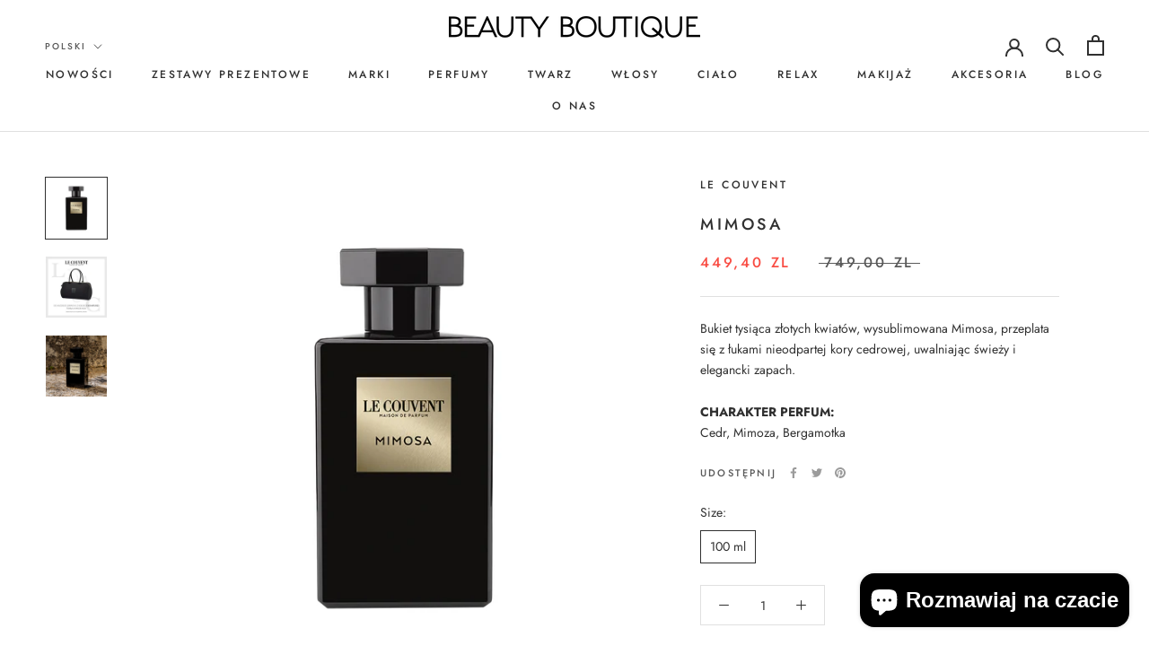

--- FILE ---
content_type: text/html; charset=utf-8
request_url: https://beautyboutique.pl/products/mimosa
body_size: 37193
content:
<!doctype html>

<html class="no-js" lang="pl">
  <head>
    <script src="https://cdn-cookieyes.com/common/shopify.js"></script>
    <!-- Start cookieyes banner --> <script id="cookieyes" type="text/javascript" src="https://cdn-cookieyes.com/common/shopify.js"></script> <script id="cookieyes" type="text/javascript" src="https://cdn-cookieyes.com/client_data/2b675778e20bfa41565e38d2/script.js"></script> <!-- End cookieyes banner -->
    <meta content="26igom-I1emFc2eQCIdcVOL9v4ctU7UOlD214gHjClo" name="google-site-verification"/>
    <meta charset="utf-8"> 
    <meta http-equiv="X-UA-Compatible" content="IE=edge,chrome=1">
    <meta name="viewport" content="width=device-width, initial-scale=1.0, height=device-height, minimum-scale=1.0, maximum-scale=1.0">
    <meta name="theme-color" content="">

    <title>
      MIMOSA &ndash; Beauty Boutique
    </title>

    
<!-- Avada Boost Sales Script -->

      


          
          
          
          
          
          
          
          
          
          <script>
            const AVADA_ENHANCEMENTS = {};
            AVADA_ENHANCEMENTS.contentProtection = false;
            AVADA_ENHANCEMENTS.hideCheckoutButon = false;
            AVADA_ENHANCEMENTS.cartSticky = false;
            AVADA_ENHANCEMENTS.multiplePixelStatus = false;
            AVADA_ENHANCEMENTS.inactiveStatus = false;
            AVADA_ENHANCEMENTS.cartButtonAnimationStatus = false;
            AVADA_ENHANCEMENTS.whatsappStatus = false;
            AVADA_ENHANCEMENTS.messengerStatus = false;
            AVADA_ENHANCEMENTS.livechatStatus = false;
          </script>



























      <script>
        const AVADA_CDT = {};
        AVADA_CDT.products = [];
        AVADA_CDT.template = "product.mimosa";
        AVADA_CDT.collections = [];
        
          AVADA_CDT.collections.push("280857641012");
        
          AVADA_CDT.collections.push("265641885748");
        
          AVADA_CDT.collections.push("266749739060");
        
          AVADA_CDT.collections.push("269317799988");
        
          AVADA_CDT.collections.push("266518888500");
        
          AVADA_CDT.collections.push("266518462516");
        

        const AVADA_INVQTY = {};
        
          AVADA_INVQTY[39674347454516] = 1;
        

        AVADA_CDT.cartitem = 0;
        AVADA_CDT.moneyformat = `{{amount_with_comma_separator}} zl`;
        AVADA_CDT.cartTotalPrice = 0;
        
        AVADA_CDT.selected_variant_id = 39674347454516;
        AVADA_CDT.product = {"id": 6646517039156,"title": "MIMOSA","handle": "mimosa","vendor": "LE COUVENT",
            "type": "Perfumy","tags": ["Omnibus: Not on sale"],"price": 44940,"price_min": 44940,"price_max": 44940,
            "available": true,"price_varies": false,"compare_at_price": 74900,
            "compare_at_price_min": 74900,"compare_at_price_max": 74900,
            "compare_at_price_varies": false,"variants": [{"id":39674347454516,"title":"100 ml","option1":"100 ml","option2":null,"option3":null,"sku":"10PS100MS1","requires_shipping":true,"taxable":true,"featured_image":null,"available":true,"name":"MIMOSA - 100 ml","public_title":"100 ml","options":["100 ml"],"price":44940,"weight":0,"compare_at_price":74900,"inventory_management":"shopify","barcode":"3701139907266","requires_selling_plan":false,"selling_plan_allocations":[]}],"featured_image": "\/\/beautyboutique.pl\/cdn\/shop\/products\/mimosa.jpg?v=1642079166","images": ["\/\/beautyboutique.pl\/cdn\/shop\/products\/mimosa.jpg?v=1642079166","\/\/beautyboutique.pl\/cdn\/shop\/products\/LeCouventBagBB_d6441c98-3ad0-4807-afd0-38fca9a5b4f5.jpg?v=1675240890","\/\/beautyboutique.pl\/cdn\/shop\/products\/3701139907266_1.jpg?v=1675240890"]
            };
        

        window.AVADA_BADGES = window.AVADA_BADGES || {};
        window.AVADA_BADGES = [{"badgeEffect":"","showBadgeBorder":false,"badgePageType":"product","headerText":"Secure Checkout With","badgeBorderRadius":3,"collectionPageInlinePosition":"after","description":"Increase a sense of urgency and boost conversation rate on each product page. ","badgeStyle":"color","badgeList":["https:\/\/cdn1.avada.io\/boost-sales\/visa.svg","https:\/\/cdn1.avada.io\/boost-sales\/mastercard.svg","https:\/\/cdn1.avada.io\/boost-sales\/americanexpress.svg","https:\/\/cdn1.avada.io\/boost-sales\/discover.svg","https:\/\/cdn1.avada.io\/boost-sales\/paypal.svg","https:\/\/cdn1.avada.io\/boost-sales\/applepay.svg","https:\/\/cdn1.avada.io\/boost-sales\/googlepay.svg"],"cartInlinePosition":"after","isSetCustomWidthMobile":false,"homePageInlinePosition":"after","createdAt":"2023-12-20T09:42:06.728Z","badgeWidth":"full-width","showHeaderText":true,"showBadges":true,"customWidthSize":450,"cartPosition":"","shopDomain":"beautyboutiquepl.myshopify.com","shopId":"rbw7C5Y7gNKX0bB3OdFb","inlinePosition":"after","badgeBorderColor":"#e1e1e1","headingSize":16,"badgeCustomSize":70,"badgesSmartSelector":false,"headingColor":"#232323","textAlign":"avada-align-center","badgeSize":"small","priority":"0","collectionPagePosition":"","customWidthSizeInMobile":450,"name":"Product Pages","position":"","homePagePosition":"","status":true,"font":"default","removeBranding":true,"id":"hYluToNiFXCieOdUnL6H"},{"badgeEffect":"","showBadgeBorder":false,"badgePageType":"footer","headerText":"","badgeBorderRadius":3,"collectionPageInlinePosition":"after","description":"Win customers' trust from every pages by showing various trust badges at website's footer.","badgeStyle":"color","badgeList":["https:\/\/cdn1.avada.io\/boost-sales\/visa.svg","https:\/\/cdn1.avada.io\/boost-sales\/mastercard.svg","https:\/\/cdn1.avada.io\/boost-sales\/americanexpress.svg","https:\/\/cdn1.avada.io\/boost-sales\/discover.svg","https:\/\/cdn1.avada.io\/boost-sales\/paypal.svg","https:\/\/cdn1.avada.io\/boost-sales\/applepay.svg","https:\/\/cdn1.avada.io\/boost-sales\/googlepay.svg"],"cartInlinePosition":"after","isSetCustomWidthMobile":false,"homePageInlinePosition":"after","createdAt":"2023-12-20T09:42:05.836Z","badgeWidth":"full-width","showHeaderText":true,"showBadges":true,"customWidthSize":450,"cartPosition":"","shopDomain":"beautyboutiquepl.myshopify.com","shopId":"rbw7C5Y7gNKX0bB3OdFb","inlinePosition":"after","badgeBorderColor":"#e1e1e1","headingSize":16,"badgeCustomSize":40,"badgesSmartSelector":false,"headingColor":"#232323","textAlign":"avada-align-center","badgeSize":"custom","priority":"0","selectedPreset":"Payment 1","collectionPagePosition":"","customWidthSizeInMobile":450,"name":"Footer","position":"","homePagePosition":"","status":true,"font":"default","removeBranding":true,"id":"dPpgUdeS9WSsXPImUlLM"}];

        window.AVADA_GENERAL_SETTINGS = window.AVADA_GENERAL_SETTINGS || {};
        window.AVADA_GENERAL_SETTINGS = null;

        window.AVADA_COUNDOWNS = window.AVADA_COUNDOWNS || {};
        window.AVADA_COUNDOWNS = [{},{},{"id":"DBMWqLDhfgrQMKQLMG8D","categoryNumbWidth":30,"numbWidth":60,"countdownSmartSelector":false,"collectionPageInlinePosition":"after","stockTextSize":16,"daysText":"Days","countdownEndAction":"HIDE_COUNTDOWN","secondsText":"Seconds","saleCustomSeconds":"59","createdAt":"2023-12-20T09:42:06.814Z","txtDatePos":"txt_outside_box","numbHeight":60,"txtDateSize":16,"shopId":"rbw7C5Y7gNKX0bB3OdFb","inlinePosition":"after","headingSize":30,"categoryTxtDateSize":8,"textAlign":"text-center","displayLayout":"square-countdown","categoryNumberSize":14,"priority":"0","displayType":"ALL_PRODUCT","numbBorderColor":"#cccccc","productIds":[],"collectionPagePosition":"","name":"Product Pages","numbBorderWidth":1,"manualDisplayPlacement":"after","position":"form[action='\/cart\/add']","showCountdownTimer":true,"conditions":{"type":"ALL","conditions":[{"type":"TITLE","operation":"CONTAINS","value":""}]},"timeUnits":"unit-dhms","status":true,"manualDisplayPosition":"form[action='\/cart\/add']","stockTextBefore":"Only {{stock_qty}} left in stock. Hurry up 🔥","saleCustomMinutes":"10","categoryUseDefaultSize":true,"description":"Increase urgency and boost conversions for each product page.","saleDateType":"date-custom","numbBgColor":"#ffffff","txtDateColor":"#122234","numbColor":"#122234","minutesText":"Minutes","showInventoryCountdown":true,"numbBorderRadius":0,"shopDomain":"beautyboutiquepl.myshopify.com","countdownTextBottom":"","productExcludeIds":[],"headingColor":"#0985C5","stockType":"real_stock","linkText":"Hurry! sale ends in","saleCustomHours":"00","hoursText":"Hours","categoryTxtDatePos":"txt_outside_box","useDefaultSize":true,"stockTextColor":"#122234","categoryNumbHeight":30,"saleCustomDays":"00","removeBranding":true}];

        window.AVADA_STOCK_COUNTDOWNS = window.AVADA_STOCK_COUNTDOWNS || {};
        window.AVADA_STOCK_COUNTDOWNS = {};

        window.AVADA_COUNDOWNS_V2 = window.AVADA_COUNDOWNS_V2 || {};
        window.AVADA_COUNDOWNS_V2 = [{"id":"sIjFSudFO9eZUiAz3xuc","isSpecificTimeZone":false,"specificCollectionIds":[],"timeType":"date_sale_to","preset":"london","whenTimeReached":"hide_block","daysText":"Days","minutesCustom":1,"secondsCustom":1,"secondsText":"Sec","minutesText":"Min","hoursCustom":1,"conditionToShow":"allProduct","startTime":"2023-12-20T10:46","shopId":"rbw7C5Y7gNKX0bB3OdFb","daysCustom":1,"image":"\/083e4e3d3578121d27659457fa2972d0.png","widgetId":"AVADA-5EJO9O35YQYN","timeZone":"Etc\/GMT+12","isFirstSave":true,"nfc":true,"isCanChangeBgNumberColor":true,"designSetting":[{"path":"designSetting.0","components":[],"name":"Heading","style":{"path":"designSetting.0.style","color":"#202223","fontWeight":"bold","textTransform":"uppercase"},"label":"Zamów i otrzymaj przed Świętami","type":"heading"},{"path":"designSetting.1","canChange":true,"canChangeBackground":true,"components":[{"path":"designSetting.1.components.0","components":[{"path":"designSetting.1.components.0.components.0","identification":"dayValue","unitLabel":"","classes":[""],"name":"CD Item Value","style":{"padding":"1rem","path":"designSetting.1.components.0.components.0.style","backgroundColor":"#F2F2F6","color":"#202223","borderRadius":"4px","lineHeight":"150%","fontWeight":"600"},"label":"","type":"countdownItemValue"},{"path":"designSetting.1.components.0.components.1","identification":"dayLabel","classes":["Avada-CDTV2__PositionLabel--bottom"],"name":"CD Item Label","style":{"padding":"0.5rem","path":"designSetting.1.components.0.components.1.style","color":"#A8ADBC","lineHeight":"150%","position":"absolute"},"type":"countdownItemLabel"}],"identification":"Day","name":"Item Container","style":{"padding":"2rem 1rem","path":"designSetting.1.components.0.style"},"label":"Dni","type":"itemContainer","value":"01"},{"path":"designSetting.1.components.1","components":[{"path":"designSetting.1.components.1.components.0","identification":"hourValue","unitLabel":"","classes":[""],"name":"CD Item Value","style":{"padding":"1rem","path":"designSetting.1.components.1.components.0.style","backgroundColor":"#F2F2F6","color":"#202223","borderRadius":"4px","lineHeight":"150%","fontWeight":"600"},"label":"","type":"countdownItemValue"},{"path":"designSetting.1.components.1.components.1","identification":"hourLabel","classes":["Avada-CDTV2__PositionLabel--bottom"],"name":"CD Item Label","style":{"padding":"0.5rem","path":"designSetting.1.components.1.components.1.style","color":"#A8ADBC","lineHeight":"150%","position":"absolute"},"type":"countdownItemLabel"}],"identification":"Hour","name":"Item Container","style":{"padding":"2rem 1rem","path":"designSetting.1.components.1.style"},"label":"Godziny","type":"itemContainer","value":"01"},{"path":"designSetting.1.components.2","components":[{"path":"designSetting.1.components.2.components.0","identification":"minuteValue","unitLabel":"","classes":[""],"name":"CD Item Value","style":{"padding":"1rem","path":"designSetting.1.components.2.components.0.style","backgroundColor":"#F2F2F6","color":"#202223","borderRadius":"4px","lineHeight":"150%","fontWeight":"600"},"label":"","type":"countdownItemValue"},{"path":"designSetting.1.components.2.components.1","identification":"minuteLabel","classes":["Avada-CDTV2__PositionLabel--bottom"],"name":"CD Item Label","style":{"padding":"0.5rem","path":"designSetting.1.components.2.components.1.style","color":"#A8ADBC","lineHeight":"150%","position":"absolute"},"type":"countdownItemLabel"}],"identification":"Minute","name":"Item Container","style":{"padding":"2rem 1rem","path":"designSetting.1.components.2.style"},"label":"Minuty","type":"itemContainer","value":"11"},{"path":"designSetting.1.components.3","components":[{"path":"designSetting.1.components.3.components.0","identification":"secondValue","unitLabel":"","classes":[""],"name":"CD Item Value","style":{"padding":"1rem","path":"designSetting.1.components.3.components.0.style","backgroundColor":"#F2F2F6","color":"#202223","borderRadius":"4px","lineHeight":"150%","fontWeight":"600"},"label":"","type":"countdownItemValue"},{"path":"designSetting.1.components.3.components.1","identification":"secondLabel","classes":["Avada-CDTV2__PositionLabel--bottom"],"name":"CD Item Label","style":{"padding":"0.5rem","path":"designSetting.1.components.3.components.1.style","color":"#A8ADBC","lineHeight":"150%","position":"absolute"},"type":"countdownItemLabel"}],"identification":"Second","name":"Item Container","style":{"padding":"2rem 1rem","path":"designSetting.1.components.3.style"},"label":"Sekundy","type":"itemContainer","value":"31"}],"name":"Countdown","label":"","type":"countdown"}],"hoursText":"Hours","size":"small","name":"Countdown Timer 20\/12\/23","pageShowCountdown":"product","endTime":"2023-12-21T12:00","presetType":"light","status":true,"createdAt":"2023-12-20T09:45:33.889Z","updatedAt":"2023-12-20T09:45:33.889Z"}];

        window.AVADA_BADGES_V2 = window.AVADA_BADGES_V2 || {};
        window.AVADA_BADGES_V2 = [];

        window.AVADA_INACTIVE_TAB = window.AVADA_INACTIVE_TAB || {};
        window.AVADA_INACTIVE_TAB = null;

        window.AVADA_LIVECHAT = window.AVADA_LIVECHAT || {};
        window.AVADA_LIVECHAT = null;

        window.AVADA_STICKY_ATC = window.AVADA_STICKY_ATC || {};
        window.AVADA_STICKY_ATC = null;

        window.AVADA_ATC_ANIMATION = window.AVADA_ATC_ANIMATION || {};
        window.AVADA_ATC_ANIMATION = null;

        window.AVADA_SP = window.AVADA_SP || {};
        window.AVADA_SP = {"shop":"rbw7C5Y7gNKX0bB3OdFb","configuration":{"position":"bottom-left","hide_time_ago":false,"smart_hide":false,"smart_hide_time":3,"smart_hide_unit":"days","truncate_product_name":true,"display_duration":5,"first_delay":10,"pops_interval":10,"max_pops_display":20,"show_mobile":true,"mobile_position":"bottom","animation":"fadeInUp","out_animation":"fadeOutDown","with_sound":false,"display_order":"order","only_product_viewing":false,"notice_continuously":false,"custom_css":"","replay":true,"included_urls":"","excluded_urls":"","excluded_product_type":"","countries_all":true,"countries":[],"allow_show":"all","hide_close":true,"close_time":1,"close_time_unit":"days","support_rtl":false},"notifications":{"qqxivbKm9c8KoXKDdpUM":{"settings":{"heading_text":"{{first_name}} in {{city}}, {{country}}","heading_font_weight":500,"heading_font_size":12,"content_text":"Purchased {{product_name}}","content_font_weight":800,"content_font_size":13,"background_image":"","background_color":"#FFF","heading_color":"#111","text_color":"#142A47","time_color":"#234342","with_border":false,"border_color":"#333333","border_width":1,"border_radius":20,"image_border_radius":20,"heading_decoration":null,"hover_product_decoration":null,"hover_product_color":"#122234","with_box_shadow":true,"font":"Raleway","language_code":"en","with_static_map":false,"use_dynamic_names":false,"dynamic_names":"","use_flag":false,"popup_custom_link":"","popup_custom_image":"","display_type":"popup","use_counter":false,"counter_color":"#0b4697","counter_unit_color":"#0b4697","counter_unit_plural":"views","counter_unit_single":"view","truncate_product_name":false,"allow_show":"all","included_urls":"","excluded_urls":""},"type":"order","items":[],"source":"shopify\/order"}},"removeBranding":true};

        window.AVADA_SP_V2 = window.AVADA_SP_V2 || {};
        window.AVADA_SP_V2 = [];

        window.AVADA_SETTING_SP_V2 = window.AVADA_SETTING_SP_V2 || {};
        window.AVADA_SETTING_SP_V2 = {"show_mobile":true,"countries_all":true,"display_order":"order","hide_time_ago":false,"max_pops_display":30,"first_delay":4,"custom_css":"","notice_continuously":false,"orderItems":[{"date":"2023-12-20T08:43:39.000Z","country":"Poland","city":"Jaworzno","shipping_first_name":"Malwina","product_image":"https:\/\/cdn.shopify.com\/s\/files\/1\/0561\/3538\/5140\/products\/botoxritualbooster.fluid.jpg?v=1674043189","shipping_city":"Jaworzno","type":"order","product_name":"Botoks wygładzający włosy Botox Ritual","product_id":7052627542068,"product_handle":"botoks-wygladzajacy-wlosy-botox-ritual","first_name":"Malwina","shipping_country":"Poland","product_link":"https:\/\/beautyboutiquepl.myshopify.com\/products\/botoks-wygladzajacy-wlosy-botox-ritual"},{"date":"2023-12-20T08:42:31.000Z","country":"Poland","city":"Cosnów","shipping_first_name":"Michał","product_image":"https:\/\/cdn.shopify.com\/s\/files\/1\/0561\/3538\/5140\/products\/hattaipackshot.jpg?v=1673619333","shipping_city":"Cosnów","type":"order","product_name":"Hattai","product_id":7050938810420,"product_handle":"hattai","first_name":"Michał","shipping_country":"Poland","product_link":"https:\/\/beautyboutiquepl.myshopify.com\/products\/hattai"},{"date":"2023-12-20T08:07:29.000Z","country":"Poland","city":"IZABELIN B","shipping_first_name":"Grażyna","product_image":"https:\/\/cdn.shopify.com\/s\/files\/1\/0561\/3538\/5140\/products\/NOTAPERFUMEBottleRVB.jpg?v=1641856978","shipping_city":"IZABELIN B","type":"order","product_name":"Not a perfume","product_id":6643361251380,"product_handle":"not-a-perfume","first_name":"Grażyna","shipping_country":"Poland","product_link":"https:\/\/beautyboutiquepl.myshopify.com\/products\/not-a-perfume"},{"date":"2023-12-20T07:05:19.000Z","country":"Poland","city":"Rzeszów","shipping_first_name":"Weronika","product_image":"https:\/\/cdn.shopify.com\/s\/files\/1\/0561\/3538\/5140\/products\/SZALWIANIEBIESKA.jpg?v=1670484627","shipping_city":"Rzeszów","type":"order","product_name":"SZAŁWIA NIEBIESKA","product_id":7037556195380,"product_handle":"szalwia-niebieska","first_name":"Weronika","shipping_country":"Poland","product_link":"https:\/\/beautyboutiquepl.myshopify.com\/products\/szalwia-niebieska"},{"date":"2023-12-20T07:05:19.000Z","country":"Poland","city":"Rzeszów","shipping_first_name":"Weronika","product_image":"https:\/\/cdn.shopify.com\/s\/files\/1\/0561\/3538\/5140\/products\/palosanto.jpg?v=1659361688","shipping_city":"Rzeszów","type":"order","product_name":"Palo Santo z Peru","product_id":6886566232116,"product_handle":"palo-santo-z-peru","first_name":"Weronika","shipping_country":"Poland","product_link":"https:\/\/beautyboutiquepl.myshopify.com\/products\/palo-santo-z-peru"},{"date":"2023-12-20T06:13:12.000Z","country":"Poland","city":"Wrocław","shipping_first_name":"Mariusz","product_image":"https:\/\/cdn.shopify.com\/s\/files\/1\/0561\/3538\/5140\/products\/PortoBello.jpg?v=1642103302","shipping_city":"Wrocław","type":"order","product_name":"Porto Bello","product_id":6646805626932,"product_handle":"porto-bello","first_name":"Mariusz","shipping_country":"Poland","product_link":"https:\/\/beautyboutiquepl.myshopify.com\/products\/porto-bello"},{"date":"2023-12-20T03:16:55.000Z","country":"Poland","city":"Rakszawa","shipping_first_name":"Justyna","product_image":"https:\/\/cdn.shopify.com\/s\/files\/1\/0561\/3538\/5140\/products\/botoxritualbooster.fluid.jpg?v=1674043189","shipping_city":"Rakszawa","type":"order","product_name":"Botoks wygładzający włosy Botox Ritual","product_id":7052627542068,"product_handle":"botoks-wygladzajacy-wlosy-botox-ritual","first_name":"Justyna","shipping_country":"Poland","product_link":"https:\/\/beautyboutiquepl.myshopify.com\/products\/botoks-wygladzajacy-wlosy-botox-ritual"},{"date":"2023-12-19T20:18:32.000Z","country":"Poland","city":"Warszawa","shipping_first_name":"Szymon","product_image":"https:\/\/cdn.shopify.com\/s\/files\/1\/0561\/3538\/5140\/products\/courregeslisse.jpg?v=1678368803","shipping_city":"Warszawa","type":"order","product_name":"L'Eau De Liesse","product_id":8339321094489,"product_handle":"leau-de-liesse","first_name":"Szymon","shipping_country":"Poland","product_link":"https:\/\/beautyboutiquepl.myshopify.com\/products\/leau-de-liesse"},{"date":"2023-12-19T19:48:23.000Z","country":"Poland","city":"Wrocław","shipping_first_name":"Marzena","product_image":"https:\/\/cdn.shopify.com\/s\/files\/1\/0561\/3538\/5140\/products\/not_a_perfume_SUPEERDOSE.png?v=1641856148","shipping_city":"Wrocław","type":"order","product_name":"Not a perfume Superdose","product_id":6643362562100,"product_handle":"not-a-perfume-superdose","first_name":"Marzena","shipping_country":"Poland","product_link":"https:\/\/beautyboutiquepl.myshopify.com\/products\/not-a-perfume-superdose"},{"date":"2023-12-19T14:14:43.000Z","country":"Poland","city":"Grójec","shipping_first_name":"Jacek","product_image":"https:\/\/cdn.shopify.com\/s\/files\/1\/0561\/3538\/5140\/products\/eauderochas_rochas_packshot.jpg?v=1642187215","shipping_city":"Grójec","type":"order","product_name":"Eau de Rochas Femme","product_id":6647656611892,"product_handle":"eau-de-rochas-femme","first_name":"Jacek","shipping_country":"Poland","product_link":"https:\/\/beautyboutiquepl.myshopify.com\/products\/eau-de-rochas-femme"},{"date":"2023-12-19T13:38:07.000Z","country":"Poland","city":"Łódź","shipping_first_name":"Paulina","product_image":"https:\/\/cdn.shopify.com\/s\/files\/1\/0561\/3538\/5140\/products\/botoxritualbooster.fluid.jpg?v=1674043189","shipping_city":"Łódź","type":"order","product_name":"Botoks wygładzający włosy Botox Ritual","product_id":7052627542068,"product_handle":"botoks-wygladzajacy-wlosy-botox-ritual","first_name":"Paulina","shipping_country":"Poland","product_link":"https:\/\/beautyboutiquepl.myshopify.com\/products\/botoks-wygladzajacy-wlosy-botox-ritual"},{"date":"2023-12-19T13:27:56.000Z","country":"Poland","city":"Koniecpol","shipping_first_name":"Klaudia","product_image":"https:\/\/cdn.shopify.com\/s\/files\/1\/0561\/3538\/5140\/products\/botoxritualbooster.fluid.jpg?v=1674043189","shipping_city":"Koniecpol","type":"order","product_name":"Botoks wygładzający włosy Botox Ritual","product_id":7052627542068,"product_handle":"botoks-wygladzajacy-wlosy-botox-ritual","first_name":"Klaudia","shipping_country":"Poland","product_link":"https:\/\/beautyboutiquepl.myshopify.com\/products\/botoks-wygladzajacy-wlosy-botox-ritual"},{"date":"2023-12-19T13:24:59.000Z","country":"Poland","city":"Gliwice","shipping_first_name":"Ganna","product_image":"https:\/\/cdn.shopify.com\/s\/files\/1\/0561\/3538\/5140\/products\/Kythnos.jpg?v=1642101912","shipping_city":"Gliwice","type":"order","product_name":"Kythnos","product_id":6646799761460,"product_handle":"kythnos","first_name":"Ganna","shipping_country":"Poland","product_link":"https:\/\/beautyboutiquepl.myshopify.com\/products\/kythnos"},{"date":"2023-12-19T12:47:49.000Z","country":"Poland","city":"Bytom","shipping_first_name":"Izabela","product_image":"https:\/\/cdn.shopify.com\/s\/files\/1\/0561\/3538\/5140\/products\/botoxritualbooster.fluid.jpg?v=1674043189","shipping_city":"Bytom","type":"order","product_name":"Botoks wygładzający włosy Botox Ritual","product_id":7052627542068,"product_handle":"botoks-wygladzajacy-wlosy-botox-ritual","first_name":"Izabela","shipping_country":"Poland","product_link":"https:\/\/beautyboutiquepl.myshopify.com\/products\/botoks-wygladzajacy-wlosy-botox-ritual"},{"date":"2023-12-19T12:24:56.000Z","country":"Poland","city":"Szczecin","shipping_first_name":"Marta","product_image":"https:\/\/cdn.shopify.com\/s\/files\/1\/0561\/3538\/5140\/products\/nolimits_ppp.jpg?v=1642034862","shipping_city":"Szczecin","type":"order","product_name":"PHILIPP PLEIN NO LIMIT$","product_id":6646155673652,"product_handle":"philipp-plein-no-limit","first_name":"Marta","shipping_country":"Poland","product_link":"https:\/\/beautyboutiquepl.myshopify.com\/products\/philipp-plein-no-limit"},{"date":"2023-12-19T12:21:12.000Z","country":"Poland","city":"Włoszczowa","shipping_first_name":"Barbsra","product_image":"https:\/\/cdn.shopify.com\/s\/files\/1\/0561\/3538\/5140\/products\/SCHERZOHANDCREAMpackshot.jpg?v=1680096935","shipping_city":"Włoszczowa","type":"order","product_name":"Scherzo Hand Cream","product_id":8356327326041,"product_handle":"scherzo-hand-cream","first_name":"Barbsra","shipping_country":"Poland","product_link":"https:\/\/beautyboutiquepl.myshopify.com\/products\/scherzo-hand-cream"},{"date":"2023-12-19T12:21:12.000Z","country":"Poland","city":"Włoszczowa","shipping_first_name":"Barbsra","product_image":"https:\/\/cdn.shopify.com\/s\/files\/1\/0561\/3538\/5140\/products\/ROSESILENCEHANDCREAMpackshot.jpg?v=1680098529","shipping_city":"Włoszczowa","type":"order","product_name":"Rose Silence Hand Cream","product_id":8356335419737,"product_handle":"rose-silence-hand-cream","first_name":"Barbsra","shipping_country":"Poland","product_link":"https:\/\/beautyboutiquepl.myshopify.com\/products\/rose-silence-hand-cream"},{"date":"2023-12-19T12:21:12.000Z","country":"Poland","city":"Włoszczowa","shipping_first_name":"Barbsra","product_image":"https:\/\/cdn.shopify.com\/s\/files\/1\/0561\/3538\/5140\/products\/TravelMoisturizingShampoopackshot.jpg?v=1674043809","shipping_city":"Włoszczowa","type":"order","product_name":"Nawilżający szampon do włosów travel size","product_id":7052629934132,"product_handle":"nawilzajacy-szampon-travel-size","first_name":"Barbsra","shipping_country":"Poland","product_link":"https:\/\/beautyboutiquepl.myshopify.com\/products\/nawilzajacy-szampon-travel-size"},{"date":"2023-12-19T12:21:12.000Z","country":"Poland","city":"Włoszczowa","shipping_first_name":"Barbsra","product_image":"https:\/\/cdn.shopify.com\/s\/files\/1\/0561\/3538\/5140\/files\/OFFSETNO2packshot.jpg?v=1702896623","shipping_city":"Włoszczowa","type":"order","product_name":"SOLUTION N°2 SET","product_id":8612241998169,"product_handle":"solution-n-2-set","first_name":"Barbsra","shipping_country":"Poland","product_link":"https:\/\/beautyboutiquepl.myshopify.com\/products\/solution-n-2-set"},{"date":"2023-12-19T12:21:12.000Z","country":"Poland","city":"Włoszczowa","shipping_first_name":"Barbsra","product_image":"https:\/\/cdn.shopify.com\/s\/files\/1\/0561\/3538\/5140\/products\/discoverykitetatlibredorange.jpg?v=1674211741","shipping_city":"Włoszczowa","type":"order","product_name":"Etat Libre d'Orange - Discovery kit 8 x 2 ml","product_id":6895624454196,"product_handle":"discovery-kit-8-x-2-ml","first_name":"Barbsra","shipping_country":"Poland","product_link":"https:\/\/beautyboutiquepl.myshopify.com\/products\/discovery-kit-8-x-2-ml"},{"date":"2023-12-19T12:21:12.000Z","country":"Poland","city":"Włoszczowa","shipping_first_name":"Barbsra","product_image":"https:\/\/cdn.shopify.com\/s\/files\/1\/0561\/3538\/5140\/files\/slaaapzesatw1.jpg?v=1684331007","shipping_city":"Włoszczowa","type":"order","product_name":"Zestaw Oczyszczający balsam do demakijażu \u0026 Esencja tonizująca","product_id":8410485784921,"product_handle":"zestaw-oczyszczajacy-balsam-do-demakijazu-esencja-tonizujaca","first_name":"Barbsra","shipping_country":"Poland","product_link":"https:\/\/beautyboutiquepl.myshopify.com\/products\/zestaw-oczyszczajacy-balsam-do-demakijazu-esencja-tonizujaca"},{"date":"2023-12-19T12:10:43.000Z","country":"Poland","city":"Plewiska","shipping_first_name":"Katarzyna","product_image":"https:\/\/cdn.shopify.com\/s\/files\/1\/0561\/3538\/5140\/files\/again1.jpg?v=1697787257","shipping_city":"Plewiska","type":"order","product_name":"NO LIMIT$ GOLD","product_id":8553639248217,"product_handle":"no-limit-gold","first_name":"Katarzyna","shipping_country":"Poland","product_link":"https:\/\/beautyboutiquepl.myshopify.com\/products\/no-limit-gold"},{"date":"2023-12-19T11:35:17.000Z","country":"Poland","city":"Kraków","shipping_first_name":"Katarzyna","product_image":"https:\/\/cdn.shopify.com\/s\/files\/1\/0561\/3538\/5140\/files\/mothercareproduct.jpg?v=1697620420","shipping_city":"Kraków","type":"order","product_name":"Herbata Mother Care","product_id":8551117160793,"product_handle":"herbata-mother-care","first_name":"Katarzyna","shipping_country":"Poland","product_link":"https:\/\/beautyboutiquepl.myshopify.com\/products\/herbata-mother-care"},{"date":"2023-12-19T10:44:06.000Z","country":"Poland","city":"Gdańsk","shipping_first_name":"Małgorzata","product_image":"https:\/\/cdn.shopify.com\/s\/files\/1\/0561\/3538\/5140\/files\/clean.jpg?v=1702042784","shipping_city":"Gdańsk","type":"order","product_name":"DISCOVERY SET „NATURALNY ” (DLA DWOJGA) CLEAN","product_id":6710468673588,"product_handle":"natural-set","first_name":"Małgorzata","shipping_country":"Poland","product_link":"https:\/\/beautyboutiquepl.myshopify.com\/products\/natural-set"},{"date":"2023-12-19T09:29:25.000Z","country":"Poland","city":"Wrocław","shipping_first_name":"Kostiantyn","product_image":"https:\/\/cdn.shopify.com\/s\/files\/1\/0561\/3538\/5140\/products\/not_a_perfume_SUPEERDOSE.png?v=1641856148","shipping_city":"Wrocław","type":"order","product_name":"Not a perfume Superdose","product_id":6643362562100,"product_handle":"not-a-perfume-superdose","first_name":"Kostiantyn","shipping_country":"Poland","product_link":"https:\/\/beautyboutiquepl.myshopify.com\/products\/not-a-perfume-superdose"},{"date":"2023-12-19T08:00:10.000Z","country":"Poland","city":"Bydgoszcz","shipping_first_name":"Klaudia","product_image":"https:\/\/cdn.shopify.com\/s\/files\/1\/0561\/3538\/5140\/products\/Tinhare.jpg?v=1642103783","shipping_city":"Bydgoszcz","type":"order","product_name":"Tinhare","product_id":6646811295796,"product_handle":"tinhare","first_name":"Klaudia","shipping_country":"Poland","product_link":"https:\/\/beautyboutiquepl.myshopify.com\/products\/tinhare"},{"date":"2023-12-19T07:02:46.000Z","country":"Poland","city":"Kraków","shipping_first_name":"Ilona","product_image":"https:\/\/cdn.shopify.com\/s\/files\/1\/0561\/3538\/5140\/products\/brainbooster.jpg?v=1659359459","shipping_city":"Kraków","type":"order","product_name":"Brain Booster Tea","product_id":6886527533108,"product_handle":"brain-booster-tea","first_name":"Ilona","shipping_country":"Poland","product_link":"https:\/\/beautyboutiquepl.myshopify.com\/products\/brain-booster-tea"},{"date":"2023-12-18T21:50:17.000Z","country":"Poland","city":"Tychy","shipping_first_name":"Katarzyna","product_image":"https:\/\/cdn.shopify.com\/s\/files\/1\/0561\/3538\/5140\/products\/SupremeNeckLiftnorefelction900x9001.jpg?v=1643837474","shipping_city":"Tychy","type":"order","product_name":"SUPREME NECK LIFT","product_id":6677699264564,"product_handle":"supreme-neck-lift","first_name":"Katarzyna","shipping_country":"Poland","product_link":"https:\/\/beautyboutiquepl.myshopify.com\/products\/supreme-neck-lift"},{"date":"2023-12-18T21:43:46.000Z","country":"Poland","city":"Polanów","shipping_first_name":"Jolanta","product_image":"https:\/\/cdn.shopify.com\/s\/files\/1\/0561\/3538\/5140\/files\/solution3.jpg?v=1702636475","shipping_city":"Polanów","type":"order","product_name":"Off-White Solution No. 3","product_id":8547287499097,"product_handle":"off-white-solution-no-3","first_name":"Jolanta","shipping_country":"Poland","product_link":"https:\/\/beautyboutiquepl.myshopify.com\/products\/off-white-solution-no-3"},{"date":"2023-12-18T20:56:25.000Z","country":"Poland","city":"Konarzewo","shipping_first_name":"Filip","product_image":"https:\/\/cdn.shopify.com\/s\/files\/1\/0561\/3538\/5140\/products\/PUREBEAUTY.jpg?v=1659361985","shipping_city":"Konarzewo","type":"order","product_name":"Pure Beauty Tea","product_id":6886572195892,"product_handle":"pure-beauty-tea","first_name":"Filip","shipping_country":"Poland","product_link":"https:\/\/beautyboutiquepl.myshopify.com\/products\/pure-beauty-tea"}],"hide_close":true,"createdAt":"2023-12-20T09:42:06.114Z","excluded_product_type":"","display_duration":4,"support_rtl":false,"only_product_viewing":false,"shopId":"rbw7C5Y7gNKX0bB3OdFb","close_time_unit":"days","out_animation":"fadeOutDown","included_urls":"","pops_interval":4,"countries":[],"replay":true,"close_time":1,"smart_hide_unit":"hours","mobile_position":"bottom","smart_hide":false,"animation":"fadeInUp","smart_hide_time":4,"truncate_product_name":true,"excluded_urls":"","allow_show":"all","position":"bottom-left","with_sound":false,"font":"Raleway","id":"QVHZkCCtvscvK10xu0Mh"};

        window.AVADA_BS_EMBED = window.AVADA_BS_EMBED || {};
        window.AVADA_BS_EMBED.isSupportThemeOS = true
        window.AVADA_BS_EMBED.dupTrustBadge = false

        window.AVADA_BS_VERSION = window.AVADA_BS_VERSION || {};
        window.AVADA_BS_VERSION = { BSVersion : 'AVADA-BS-1.0.3'}

        window.AVADA_BS_FSB = window.AVADA_BS_FSB || {};
        window.AVADA_BS_FSB = {
          bars: [],
          cart: 0,
          compatible: {
            langify: ''
          }
        };

        window.AVADA_BADGE_CART_DRAWER = window.AVADA_BADGE_CART_DRAWER || {};
        window.AVADA_BADGE_CART_DRAWER = {id : 'null'};
      </script>
<!-- /Avada Boost Sales Script --><meta name="description" content="Bukiet tysiąca złotych kwiatów, wysublimowana Mimosa, przeplata się z łukami nieodpartej kory cedrowej, uwalniając świeży i elegancki zapach."><link rel="canonical" href="https://beautyboutique.pl/products/mimosa"><link rel="shortcut icon" href="//beautyboutique.pl/cdn/shop/files/black_bb_signet_96x.png?v=1646210256" type="image/png"><meta property="og:type" content="product">
  <meta property="og:title" content="MIMOSA"><meta property="og:image" content="http://beautyboutique.pl/cdn/shop/products/mimosa.jpg?v=1642079166">
    <meta property="og:image:secure_url" content="https://beautyboutique.pl/cdn/shop/products/mimosa.jpg?v=1642079166">
    <meta property="og:image:width" content="1080">
    <meta property="og:image:height" content="1080"><meta property="product:price:amount" content="449,40">
  <meta property="product:price:currency" content="PLN"><meta property="og:description" content="Bukiet tysiąca złotych kwiatów, wysublimowana Mimosa, przeplata się z łukami nieodpartej kory cedrowej, uwalniając świeży i elegancki zapach."><meta property="og:url" content="https://beautyboutique.pl/products/mimosa">
<meta property="og:site_name" content="Beauty Boutique"><meta name="twitter:card" content="summary"><meta name="twitter:title" content="MIMOSA">
  <meta name="twitter:description" content="Bukiet tysiąca złotych kwiatów, wysublimowana Mimosa, przeplata się z łukami nieodpartej kory cedrowej, uwalniając świeży i elegancki zapach.">
  <meta name="twitter:image" content="https://beautyboutique.pl/cdn/shop/products/mimosa_600x600_crop_center.jpg?v=1642079166">
    <style>
  @font-face {
  font-family: Jost;
  font-weight: 500;
  font-style: normal;
  font-display: fallback;
  src: url("//beautyboutique.pl/cdn/fonts/jost/jost_n5.7c8497861ffd15f4e1284cd221f14658b0e95d61.woff2") format("woff2"),
       url("//beautyboutique.pl/cdn/fonts/jost/jost_n5.fb6a06896db583cc2df5ba1b30d9c04383119dd9.woff") format("woff");
}

  @font-face {
  font-family: Jost;
  font-weight: 400;
  font-style: normal;
  font-display: fallback;
  src: url("//beautyboutique.pl/cdn/fonts/jost/jost_n4.d47a1b6347ce4a4c9f437608011273009d91f2b7.woff2") format("woff2"),
       url("//beautyboutique.pl/cdn/fonts/jost/jost_n4.791c46290e672b3f85c3d1c651ef2efa3819eadd.woff") format("woff");
}


  @font-face {
  font-family: Jost;
  font-weight: 700;
  font-style: normal;
  font-display: fallback;
  src: url("//beautyboutique.pl/cdn/fonts/jost/jost_n7.921dc18c13fa0b0c94c5e2517ffe06139c3615a3.woff2") format("woff2"),
       url("//beautyboutique.pl/cdn/fonts/jost/jost_n7.cbfc16c98c1e195f46c536e775e4e959c5f2f22b.woff") format("woff");
}

  @font-face {
  font-family: Jost;
  font-weight: 400;
  font-style: italic;
  font-display: fallback;
  src: url("//beautyboutique.pl/cdn/fonts/jost/jost_i4.b690098389649750ada222b9763d55796c5283a5.woff2") format("woff2"),
       url("//beautyboutique.pl/cdn/fonts/jost/jost_i4.fd766415a47e50b9e391ae7ec04e2ae25e7e28b0.woff") format("woff");
}

  @font-face {
  font-family: Jost;
  font-weight: 700;
  font-style: italic;
  font-display: fallback;
  src: url("//beautyboutique.pl/cdn/fonts/jost/jost_i7.d8201b854e41e19d7ed9b1a31fe4fe71deea6d3f.woff2") format("woff2"),
       url("//beautyboutique.pl/cdn/fonts/jost/jost_i7.eae515c34e26b6c853efddc3fc0c552e0de63757.woff") format("woff");
}


  :root {
    --heading-font-family : Jost, sans-serif;
    --heading-font-weight : 500;
    --heading-font-style  : normal;

    --text-font-family : Jost, sans-serif;
    --text-font-weight : 400;
    --text-font-style  : normal;

    --base-text-font-size   : 14px;
    --default-text-font-size: 14px;--background          : #ffffff;
    --background-rgb      : 255, 255, 255;
    --light-background    : #ffffff;
    --light-background-rgb: 255, 255, 255;
    --heading-color       : #303030;
    --text-color          : #303030;
    --text-color-rgb      : 48, 48, 48;
    --text-color-light    : #595959;
    --text-color-light-rgb: 89, 89, 89;
    --link-color          : #000000;
    --link-color-rgb      : 0, 0, 0;
    --border-color        : #e0e0e0;
    --border-color-rgb    : 224, 224, 224;

    --button-background    : #000000;
    --button-background-rgb: 0, 0, 0;
    --button-text-color    : #ffffff;

    --header-background       : #ffffff;
    --header-heading-color    : #303030;
    --header-light-text-color : #595959;
    --header-border-color     : #e0e0e0;

    --footer-background    : #ffffff;
    --footer-text-color    : #595959;
    --footer-heading-color : #303030;
    --footer-border-color  : #e6e6e6;

    --navigation-background      : #ffffff;
    --navigation-background-rgb  : 255, 255, 255;
    --navigation-text-color      : #303030;
    --navigation-text-color-light: rgba(48, 48, 48, 0.5);
    --navigation-border-color    : rgba(48, 48, 48, 0.25);

    --newsletter-popup-background     : #ffffff;
    --newsletter-popup-text-color     : #303030;
    --newsletter-popup-text-color-rgb : 48, 48, 48;

    --secondary-elements-background       : #ffffff;
    --secondary-elements-background-rgb   : 255, 255, 255;
    --secondary-elements-text-color       : #303030;
    --secondary-elements-text-color-light : rgba(48, 48, 48, 0.5);
    --secondary-elements-border-color     : rgba(48, 48, 48, 0.25);

    --product-sale-price-color    : #f94c43;
    --product-sale-price-color-rgb: 249, 76, 67;
    --product-star-rating: #f6a429;

    /* Shopify related variables */
    --payment-terms-background-color: #ffffff;

    /* Products */

    --horizontal-spacing-four-products-per-row: 60px;
        --horizontal-spacing-two-products-per-row : 60px;

    --vertical-spacing-four-products-per-row: 60px;
        --vertical-spacing-two-products-per-row : 75px;

    /* Animation */
    --drawer-transition-timing: cubic-bezier(0.645, 0.045, 0.355, 1);
    --header-base-height: 80px; /* We set a default for browsers that do not support CSS variables */

    /* Cursors */
    --cursor-zoom-in-svg    : url(//beautyboutique.pl/cdn/shop/t/14/assets/cursor-zoom-in.svg?v=169337020044000511451756898849);
    --cursor-zoom-in-2x-svg : url(//beautyboutique.pl/cdn/shop/t/14/assets/cursor-zoom-in-2x.svg?v=163885027072013793871756898849);
  }
</style>

<script>
  // IE11 does not have support for CSS variables, so we have to polyfill them
  if (!(((window || {}).CSS || {}).supports && window.CSS.supports('(--a: 0)'))) {
    const script = document.createElement('script');
    script.type = 'text/javascript';
    script.src = 'https://cdn.jsdelivr.net/npm/css-vars-ponyfill@2';
    script.onload = function() {
      cssVars({});
    };

    document.getElementsByTagName('head')[0].appendChild(script);
  }
</script>

    <script>window.performance && window.performance.mark && window.performance.mark('shopify.content_for_header.start');</script><meta id="shopify-digital-wallet" name="shopify-digital-wallet" content="/56135385140/digital_wallets/dialog">
<link rel="alternate" hreflang="x-default" href="https://beautyboutique.pl/products/mimosa">
<link rel="alternate" hreflang="pl" href="https://beautyboutique.pl/products/mimosa">
<link rel="alternate" hreflang="uk" href="https://beautyboutique.pl/uk/products/mimosa">
<link rel="alternate" hreflang="en" href="https://beautyboutique.pl/en/products/mimosa">
<link rel="alternate" type="application/json+oembed" href="https://beautyboutique.pl/products/mimosa.oembed">
<script async="async" src="/checkouts/internal/preloads.js?locale=pl-PL"></script>
<script id="shopify-features" type="application/json">{"accessToken":"a2fd95207cc07c4f907e9e15d1332420","betas":["rich-media-storefront-analytics"],"domain":"beautyboutique.pl","predictiveSearch":true,"shopId":56135385140,"locale":"pl"}</script>
<script>var Shopify = Shopify || {};
Shopify.shop = "beautyboutiquepl.myshopify.com";
Shopify.locale = "pl";
Shopify.currency = {"active":"PLN","rate":"1.0"};
Shopify.country = "PL";
Shopify.theme = {"name":"Kopia Prestige","id":186197639513,"schema_name":"Prestige","schema_version":"5.6.0","theme_store_id":855,"role":"main"};
Shopify.theme.handle = "null";
Shopify.theme.style = {"id":null,"handle":null};
Shopify.cdnHost = "beautyboutique.pl/cdn";
Shopify.routes = Shopify.routes || {};
Shopify.routes.root = "/";</script>
<script type="module">!function(o){(o.Shopify=o.Shopify||{}).modules=!0}(window);</script>
<script>!function(o){function n(){var o=[];function n(){o.push(Array.prototype.slice.apply(arguments))}return n.q=o,n}var t=o.Shopify=o.Shopify||{};t.loadFeatures=n(),t.autoloadFeatures=n()}(window);</script>
<script id="shop-js-analytics" type="application/json">{"pageType":"product"}</script>
<script defer="defer" async type="module" src="//beautyboutique.pl/cdn/shopifycloud/shop-js/modules/v2/client.init-shop-cart-sync_C3xTGyPg.pl.esm.js"></script>
<script defer="defer" async type="module" src="//beautyboutique.pl/cdn/shopifycloud/shop-js/modules/v2/chunk.common_nYVXtoE1.esm.js"></script>
<script type="module">
  await import("//beautyboutique.pl/cdn/shopifycloud/shop-js/modules/v2/client.init-shop-cart-sync_C3xTGyPg.pl.esm.js");
await import("//beautyboutique.pl/cdn/shopifycloud/shop-js/modules/v2/chunk.common_nYVXtoE1.esm.js");

  window.Shopify.SignInWithShop?.initShopCartSync?.({"fedCMEnabled":true,"windoidEnabled":true});

</script>
<script>(function() {
  var isLoaded = false;
  function asyncLoad() {
    if (isLoaded) return;
    isLoaded = true;
    var urls = ["https:\/\/cdn.nfcube.com\/instafeed-7cf8c1d1579f8bd0231d630e6e116115.js?shop=beautyboutiquepl.myshopify.com","\/\/cdn.shopify.com\/proxy\/048301145c26d6209e78c013b082dce855e4557fe33d7c430f8ae2e3e7f22f8e\/storage.googleapis.com\/adnabu-shopify\/online-store\/17212bc8cdac41749040b3131715144430.min.js?shop=beautyboutiquepl.myshopify.com\u0026sp-cache-control=cHVibGljLCBtYXgtYWdlPTkwMA"];
    for (var i = 0; i < urls.length; i++) {
      var s = document.createElement('script');
      s.type = 'text/javascript';
      s.async = true;
      s.src = urls[i];
      var x = document.getElementsByTagName('script')[0];
      x.parentNode.insertBefore(s, x);
    }
  };
  if(window.attachEvent) {
    window.attachEvent('onload', asyncLoad);
  } else {
    window.addEventListener('load', asyncLoad, false);
  }
})();</script>
<script id="__st">var __st={"a":56135385140,"offset":3600,"reqid":"8cfb13a1-4106-458d-b067-4f91ec84cbd9-1768706258","pageurl":"beautyboutique.pl\/products\/mimosa","u":"659e0ff403b4","p":"product","rtyp":"product","rid":6646517039156};</script>
<script>window.ShopifyPaypalV4VisibilityTracking = true;</script>
<script id="captcha-bootstrap">!function(){'use strict';const t='contact',e='account',n='new_comment',o=[[t,t],['blogs',n],['comments',n],[t,'customer']],c=[[e,'customer_login'],[e,'guest_login'],[e,'recover_customer_password'],[e,'create_customer']],r=t=>t.map((([t,e])=>`form[action*='/${t}']:not([data-nocaptcha='true']) input[name='form_type'][value='${e}']`)).join(','),a=t=>()=>t?[...document.querySelectorAll(t)].map((t=>t.form)):[];function s(){const t=[...o],e=r(t);return a(e)}const i='password',u='form_key',d=['recaptcha-v3-token','g-recaptcha-response','h-captcha-response',i],f=()=>{try{return window.sessionStorage}catch{return}},m='__shopify_v',_=t=>t.elements[u];function p(t,e,n=!1){try{const o=window.sessionStorage,c=JSON.parse(o.getItem(e)),{data:r}=function(t){const{data:e,action:n}=t;return t[m]||n?{data:e,action:n}:{data:t,action:n}}(c);for(const[e,n]of Object.entries(r))t.elements[e]&&(t.elements[e].value=n);n&&o.removeItem(e)}catch(o){console.error('form repopulation failed',{error:o})}}const l='form_type',E='cptcha';function T(t){t.dataset[E]=!0}const w=window,h=w.document,L='Shopify',v='ce_forms',y='captcha';let A=!1;((t,e)=>{const n=(g='f06e6c50-85a8-45c8-87d0-21a2b65856fe',I='https://cdn.shopify.com/shopifycloud/storefront-forms-hcaptcha/ce_storefront_forms_captcha_hcaptcha.v1.5.2.iife.js',D={infoText:'Chronione przez hCaptcha',privacyText:'Prywatność',termsText:'Warunki'},(t,e,n)=>{const o=w[L][v],c=o.bindForm;if(c)return c(t,g,e,D).then(n);var r;o.q.push([[t,g,e,D],n]),r=I,A||(h.body.append(Object.assign(h.createElement('script'),{id:'captcha-provider',async:!0,src:r})),A=!0)});var g,I,D;w[L]=w[L]||{},w[L][v]=w[L][v]||{},w[L][v].q=[],w[L][y]=w[L][y]||{},w[L][y].protect=function(t,e){n(t,void 0,e),T(t)},Object.freeze(w[L][y]),function(t,e,n,w,h,L){const[v,y,A,g]=function(t,e,n){const i=e?o:[],u=t?c:[],d=[...i,...u],f=r(d),m=r(i),_=r(d.filter((([t,e])=>n.includes(e))));return[a(f),a(m),a(_),s()]}(w,h,L),I=t=>{const e=t.target;return e instanceof HTMLFormElement?e:e&&e.form},D=t=>v().includes(t);t.addEventListener('submit',(t=>{const e=I(t);if(!e)return;const n=D(e)&&!e.dataset.hcaptchaBound&&!e.dataset.recaptchaBound,o=_(e),c=g().includes(e)&&(!o||!o.value);(n||c)&&t.preventDefault(),c&&!n&&(function(t){try{if(!f())return;!function(t){const e=f();if(!e)return;const n=_(t);if(!n)return;const o=n.value;o&&e.removeItem(o)}(t);const e=Array.from(Array(32),(()=>Math.random().toString(36)[2])).join('');!function(t,e){_(t)||t.append(Object.assign(document.createElement('input'),{type:'hidden',name:u})),t.elements[u].value=e}(t,e),function(t,e){const n=f();if(!n)return;const o=[...t.querySelectorAll(`input[type='${i}']`)].map((({name:t})=>t)),c=[...d,...o],r={};for(const[a,s]of new FormData(t).entries())c.includes(a)||(r[a]=s);n.setItem(e,JSON.stringify({[m]:1,action:t.action,data:r}))}(t,e)}catch(e){console.error('failed to persist form',e)}}(e),e.submit())}));const S=(t,e)=>{t&&!t.dataset[E]&&(n(t,e.some((e=>e===t))),T(t))};for(const o of['focusin','change'])t.addEventListener(o,(t=>{const e=I(t);D(e)&&S(e,y())}));const B=e.get('form_key'),M=e.get(l),P=B&&M;t.addEventListener('DOMContentLoaded',(()=>{const t=y();if(P)for(const e of t)e.elements[l].value===M&&p(e,B);[...new Set([...A(),...v().filter((t=>'true'===t.dataset.shopifyCaptcha))])].forEach((e=>S(e,t)))}))}(h,new URLSearchParams(w.location.search),n,t,e,['guest_login'])})(!0,!0)}();</script>
<script integrity="sha256-4kQ18oKyAcykRKYeNunJcIwy7WH5gtpwJnB7kiuLZ1E=" data-source-attribution="shopify.loadfeatures" defer="defer" src="//beautyboutique.pl/cdn/shopifycloud/storefront/assets/storefront/load_feature-a0a9edcb.js" crossorigin="anonymous"></script>
<script data-source-attribution="shopify.dynamic_checkout.dynamic.init">var Shopify=Shopify||{};Shopify.PaymentButton=Shopify.PaymentButton||{isStorefrontPortableWallets:!0,init:function(){window.Shopify.PaymentButton.init=function(){};var t=document.createElement("script");t.src="https://beautyboutique.pl/cdn/shopifycloud/portable-wallets/latest/portable-wallets.pl.js",t.type="module",document.head.appendChild(t)}};
</script>
<script data-source-attribution="shopify.dynamic_checkout.buyer_consent">
  function portableWalletsHideBuyerConsent(e){var t=document.getElementById("shopify-buyer-consent"),n=document.getElementById("shopify-subscription-policy-button");t&&n&&(t.classList.add("hidden"),t.setAttribute("aria-hidden","true"),n.removeEventListener("click",e))}function portableWalletsShowBuyerConsent(e){var t=document.getElementById("shopify-buyer-consent"),n=document.getElementById("shopify-subscription-policy-button");t&&n&&(t.classList.remove("hidden"),t.removeAttribute("aria-hidden"),n.addEventListener("click",e))}window.Shopify?.PaymentButton&&(window.Shopify.PaymentButton.hideBuyerConsent=portableWalletsHideBuyerConsent,window.Shopify.PaymentButton.showBuyerConsent=portableWalletsShowBuyerConsent);
</script>
<script>
  function portableWalletsCleanup(e){e&&e.src&&console.error("Failed to load portable wallets script "+e.src);var t=document.querySelectorAll("shopify-accelerated-checkout .shopify-payment-button__skeleton, shopify-accelerated-checkout-cart .wallet-cart-button__skeleton"),e=document.getElementById("shopify-buyer-consent");for(let e=0;e<t.length;e++)t[e].remove();e&&e.remove()}function portableWalletsNotLoadedAsModule(e){e instanceof ErrorEvent&&"string"==typeof e.message&&e.message.includes("import.meta")&&"string"==typeof e.filename&&e.filename.includes("portable-wallets")&&(window.removeEventListener("error",portableWalletsNotLoadedAsModule),window.Shopify.PaymentButton.failedToLoad=e,"loading"===document.readyState?document.addEventListener("DOMContentLoaded",window.Shopify.PaymentButton.init):window.Shopify.PaymentButton.init())}window.addEventListener("error",portableWalletsNotLoadedAsModule);
</script>

<script type="module" src="https://beautyboutique.pl/cdn/shopifycloud/portable-wallets/latest/portable-wallets.pl.js" onError="portableWalletsCleanup(this)" crossorigin="anonymous"></script>
<script nomodule>
  document.addEventListener("DOMContentLoaded", portableWalletsCleanup);
</script>

<script id='scb4127' type='text/javascript' async='' src='https://beautyboutique.pl/cdn/shopifycloud/privacy-banner/storefront-banner.js'></script><link id="shopify-accelerated-checkout-styles" rel="stylesheet" media="screen" href="https://beautyboutique.pl/cdn/shopifycloud/portable-wallets/latest/accelerated-checkout-backwards-compat.css" crossorigin="anonymous">
<style id="shopify-accelerated-checkout-cart">
        #shopify-buyer-consent {
  margin-top: 1em;
  display: inline-block;
  width: 100%;
}

#shopify-buyer-consent.hidden {
  display: none;
}

#shopify-subscription-policy-button {
  background: none;
  border: none;
  padding: 0;
  text-decoration: underline;
  font-size: inherit;
  cursor: pointer;
}

#shopify-subscription-policy-button::before {
  box-shadow: none;
}

      </style>

<script>window.performance && window.performance.mark && window.performance.mark('shopify.content_for_header.end');</script>

    <link rel="stylesheet" href="//beautyboutique.pl/cdn/shop/t/14/assets/theme.css?v=173608955386344188391756898849">

    <script>// This allows to expose several variables to the global scope, to be used in scripts
      window.theme = {
        pageType: "product",
        moneyFormat: "{{amount_with_comma_separator}} zl",
        moneyWithCurrencyFormat: "{{amount_with_comma_separator}} zl PLN",
        currencyCodeEnabled: false,
        productImageSize: "natural",
        searchMode: "product,article,page",
        showPageTransition: false,
        showElementStaggering: false,
        showImageZooming: true
      };

      window.routes = {
        rootUrl: "\/",
        rootUrlWithoutSlash: '',
        cartUrl: "\/cart",
        cartAddUrl: "\/cart\/add",
        cartChangeUrl: "\/cart\/change",
        searchUrl: "\/search",
        productRecommendationsUrl: "\/recommendations\/products"
      };

      window.languages = {
        cartAddNote: "Dodaj notatkę do zamówienia",
        cartEditNote: "Edytuj notatkę do zamówienia",
        productImageLoadingError: "Zdjęcie nie mogło się załadować. Prosimy odśwież stronę.",
        productFormAddToCart: "Dodaj do koszyka",
        productFormUnavailable: "Niedostępne",
        productFormSoldOut: "Wyprzedane",
        shippingEstimatorOneResult: "1 opcja dostępna:",
        shippingEstimatorMoreResults: "Dostępne opcje {{count}}:",
        shippingEstimatorNoResults: "Nie można znaleźć wysyłki"
      };

      window.lazySizesConfig = {
        loadHidden: false,
        hFac: 0.5,
        expFactor: 2,
        ricTimeout: 150,
        lazyClass: 'Image--lazyLoad',
        loadingClass: 'Image--lazyLoading',
        loadedClass: 'Image--lazyLoaded'
      };

      document.documentElement.className = document.documentElement.className.replace('no-js', 'js');
      document.documentElement.style.setProperty('--window-height', window.innerHeight + 'px');

      // We do a quick detection of some features (we could use Modernizr but for so little...)
      (function() {
        document.documentElement.className += ((window.CSS && window.CSS.supports('(position: sticky) or (position: -webkit-sticky)')) ? ' supports-sticky' : ' no-supports-sticky');
        document.documentElement.className += (window.matchMedia('(-moz-touch-enabled: 1), (hover: none)')).matches ? ' no-supports-hover' : ' supports-hover';
      }());

      
    </script>

    <script src="//beautyboutique.pl/cdn/shop/t/14/assets/lazysizes.min.js?v=174358363404432586981756898849" async></script><script src="//beautyboutique.pl/cdn/shop/t/14/assets/libs.min.js?v=26178543184394469741756898849" defer></script>
    <script src="//beautyboutique.pl/cdn/shop/t/14/assets/theme.js?v=69766538163165777771756898849" defer></script>
    <script src="//beautyboutique.pl/cdn/shop/t/14/assets/custom.js?v=183944157590872491501756898849" defer></script>

    <script>
      (function () {
        window.onpageshow = function() {
          if (window.theme.showPageTransition) {
            var pageTransition = document.querySelector('.PageTransition');

            if (pageTransition) {
              pageTransition.style.visibility = 'visible';
              pageTransition.style.opacity = '0';
            }
          }

          // When the page is loaded from the cache, we have to reload the cart content
          document.documentElement.dispatchEvent(new CustomEvent('cart:refresh', {
            bubbles: true
          }));
        };
      })();
    </script>

    
  <script type="application/ld+json">
  {
    "@context": "http://schema.org",
    "@type": "Product",
    "offers": [{
          "@type": "Offer",
          "name": "100 ml",
          "availability":"https://schema.org/InStock",
          "price": 449.4,
          "priceCurrency": "PLN",
          "priceValidUntil": "2026-01-28","sku": "10PS100MS1","url": "/products/mimosa?variant=39674347454516"
        }
],
      "gtin13": "3701139907266",
      "productId": "3701139907266",
    "brand": {
      "name": "LE COUVENT"
    },
    "name": "MIMOSA",
    "description": "Bukiet tysiąca złotych kwiatów, wysublimowana Mimosa, przeplata się z łukami nieodpartej kory cedrowej, uwalniając świeży i elegancki zapach.",
    "category": "Perfumy",
    "url": "/products/mimosa",
    "sku": "10PS100MS1",
    "image": {
      "@type": "ImageObject",
      "url": "https://beautyboutique.pl/cdn/shop/products/mimosa_1024x.jpg?v=1642079166",
      "image": "https://beautyboutique.pl/cdn/shop/products/mimosa_1024x.jpg?v=1642079166",
      "name": "MIMOSA",
      "width": "1024",
      "height": "1024"
    }
  }
  </script>



  <script type="application/ld+json">
  {
    "@context": "http://schema.org",
    "@type": "BreadcrumbList",
  "itemListElement": [{
      "@type": "ListItem",
      "position": 1,
      "name": "Strona Główna",
      "item": "https://beautyboutique.pl"
    },{
          "@type": "ListItem",
          "position": 2,
          "name": "MIMOSA",
          "item": "https://beautyboutique.pl/products/mimosa"
        }]
  }
  </script>

  <script src="https://cdn.shopify.com/extensions/7bc9bb47-adfa-4267-963e-cadee5096caf/inbox-1252/assets/inbox-chat-loader.js" type="text/javascript" defer="defer"></script>
<link href="https://monorail-edge.shopifysvc.com" rel="dns-prefetch">
<script>(function(){if ("sendBeacon" in navigator && "performance" in window) {try {var session_token_from_headers = performance.getEntriesByType('navigation')[0].serverTiming.find(x => x.name == '_s').description;} catch {var session_token_from_headers = undefined;}var session_cookie_matches = document.cookie.match(/_shopify_s=([^;]*)/);var session_token_from_cookie = session_cookie_matches && session_cookie_matches.length === 2 ? session_cookie_matches[1] : "";var session_token = session_token_from_headers || session_token_from_cookie || "";function handle_abandonment_event(e) {var entries = performance.getEntries().filter(function(entry) {return /monorail-edge.shopifysvc.com/.test(entry.name);});if (!window.abandonment_tracked && entries.length === 0) {window.abandonment_tracked = true;var currentMs = Date.now();var navigation_start = performance.timing.navigationStart;var payload = {shop_id: 56135385140,url: window.location.href,navigation_start,duration: currentMs - navigation_start,session_token,page_type: "product"};window.navigator.sendBeacon("https://monorail-edge.shopifysvc.com/v1/produce", JSON.stringify({schema_id: "online_store_buyer_site_abandonment/1.1",payload: payload,metadata: {event_created_at_ms: currentMs,event_sent_at_ms: currentMs}}));}}window.addEventListener('pagehide', handle_abandonment_event);}}());</script>
<script id="web-pixels-manager-setup">(function e(e,d,r,n,o){if(void 0===o&&(o={}),!Boolean(null===(a=null===(i=window.Shopify)||void 0===i?void 0:i.analytics)||void 0===a?void 0:a.replayQueue)){var i,a;window.Shopify=window.Shopify||{};var t=window.Shopify;t.analytics=t.analytics||{};var s=t.analytics;s.replayQueue=[],s.publish=function(e,d,r){return s.replayQueue.push([e,d,r]),!0};try{self.performance.mark("wpm:start")}catch(e){}var l=function(){var e={modern:/Edge?\/(1{2}[4-9]|1[2-9]\d|[2-9]\d{2}|\d{4,})\.\d+(\.\d+|)|Firefox\/(1{2}[4-9]|1[2-9]\d|[2-9]\d{2}|\d{4,})\.\d+(\.\d+|)|Chrom(ium|e)\/(9{2}|\d{3,})\.\d+(\.\d+|)|(Maci|X1{2}).+ Version\/(15\.\d+|(1[6-9]|[2-9]\d|\d{3,})\.\d+)([,.]\d+|)( \(\w+\)|)( Mobile\/\w+|) Safari\/|Chrome.+OPR\/(9{2}|\d{3,})\.\d+\.\d+|(CPU[ +]OS|iPhone[ +]OS|CPU[ +]iPhone|CPU IPhone OS|CPU iPad OS)[ +]+(15[._]\d+|(1[6-9]|[2-9]\d|\d{3,})[._]\d+)([._]\d+|)|Android:?[ /-](13[3-9]|1[4-9]\d|[2-9]\d{2}|\d{4,})(\.\d+|)(\.\d+|)|Android.+Firefox\/(13[5-9]|1[4-9]\d|[2-9]\d{2}|\d{4,})\.\d+(\.\d+|)|Android.+Chrom(ium|e)\/(13[3-9]|1[4-9]\d|[2-9]\d{2}|\d{4,})\.\d+(\.\d+|)|SamsungBrowser\/([2-9]\d|\d{3,})\.\d+/,legacy:/Edge?\/(1[6-9]|[2-9]\d|\d{3,})\.\d+(\.\d+|)|Firefox\/(5[4-9]|[6-9]\d|\d{3,})\.\d+(\.\d+|)|Chrom(ium|e)\/(5[1-9]|[6-9]\d|\d{3,})\.\d+(\.\d+|)([\d.]+$|.*Safari\/(?![\d.]+ Edge\/[\d.]+$))|(Maci|X1{2}).+ Version\/(10\.\d+|(1[1-9]|[2-9]\d|\d{3,})\.\d+)([,.]\d+|)( \(\w+\)|)( Mobile\/\w+|) Safari\/|Chrome.+OPR\/(3[89]|[4-9]\d|\d{3,})\.\d+\.\d+|(CPU[ +]OS|iPhone[ +]OS|CPU[ +]iPhone|CPU IPhone OS|CPU iPad OS)[ +]+(10[._]\d+|(1[1-9]|[2-9]\d|\d{3,})[._]\d+)([._]\d+|)|Android:?[ /-](13[3-9]|1[4-9]\d|[2-9]\d{2}|\d{4,})(\.\d+|)(\.\d+|)|Mobile Safari.+OPR\/([89]\d|\d{3,})\.\d+\.\d+|Android.+Firefox\/(13[5-9]|1[4-9]\d|[2-9]\d{2}|\d{4,})\.\d+(\.\d+|)|Android.+Chrom(ium|e)\/(13[3-9]|1[4-9]\d|[2-9]\d{2}|\d{4,})\.\d+(\.\d+|)|Android.+(UC? ?Browser|UCWEB|U3)[ /]?(15\.([5-9]|\d{2,})|(1[6-9]|[2-9]\d|\d{3,})\.\d+)\.\d+|SamsungBrowser\/(5\.\d+|([6-9]|\d{2,})\.\d+)|Android.+MQ{2}Browser\/(14(\.(9|\d{2,})|)|(1[5-9]|[2-9]\d|\d{3,})(\.\d+|))(\.\d+|)|K[Aa][Ii]OS\/(3\.\d+|([4-9]|\d{2,})\.\d+)(\.\d+|)/},d=e.modern,r=e.legacy,n=navigator.userAgent;return n.match(d)?"modern":n.match(r)?"legacy":"unknown"}(),u="modern"===l?"modern":"legacy",c=(null!=n?n:{modern:"",legacy:""})[u],f=function(e){return[e.baseUrl,"/wpm","/b",e.hashVersion,"modern"===e.buildTarget?"m":"l",".js"].join("")}({baseUrl:d,hashVersion:r,buildTarget:u}),m=function(e){var d=e.version,r=e.bundleTarget,n=e.surface,o=e.pageUrl,i=e.monorailEndpoint;return{emit:function(e){var a=e.status,t=e.errorMsg,s=(new Date).getTime(),l=JSON.stringify({metadata:{event_sent_at_ms:s},events:[{schema_id:"web_pixels_manager_load/3.1",payload:{version:d,bundle_target:r,page_url:o,status:a,surface:n,error_msg:t},metadata:{event_created_at_ms:s}}]});if(!i)return console&&console.warn&&console.warn("[Web Pixels Manager] No Monorail endpoint provided, skipping logging."),!1;try{return self.navigator.sendBeacon.bind(self.navigator)(i,l)}catch(e){}var u=new XMLHttpRequest;try{return u.open("POST",i,!0),u.setRequestHeader("Content-Type","text/plain"),u.send(l),!0}catch(e){return console&&console.warn&&console.warn("[Web Pixels Manager] Got an unhandled error while logging to Monorail."),!1}}}}({version:r,bundleTarget:l,surface:e.surface,pageUrl:self.location.href,monorailEndpoint:e.monorailEndpoint});try{o.browserTarget=l,function(e){var d=e.src,r=e.async,n=void 0===r||r,o=e.onload,i=e.onerror,a=e.sri,t=e.scriptDataAttributes,s=void 0===t?{}:t,l=document.createElement("script"),u=document.querySelector("head"),c=document.querySelector("body");if(l.async=n,l.src=d,a&&(l.integrity=a,l.crossOrigin="anonymous"),s)for(var f in s)if(Object.prototype.hasOwnProperty.call(s,f))try{l.dataset[f]=s[f]}catch(e){}if(o&&l.addEventListener("load",o),i&&l.addEventListener("error",i),u)u.appendChild(l);else{if(!c)throw new Error("Did not find a head or body element to append the script");c.appendChild(l)}}({src:f,async:!0,onload:function(){if(!function(){var e,d;return Boolean(null===(d=null===(e=window.Shopify)||void 0===e?void 0:e.analytics)||void 0===d?void 0:d.initialized)}()){var d=window.webPixelsManager.init(e)||void 0;if(d){var r=window.Shopify.analytics;r.replayQueue.forEach((function(e){var r=e[0],n=e[1],o=e[2];d.publishCustomEvent(r,n,o)})),r.replayQueue=[],r.publish=d.publishCustomEvent,r.visitor=d.visitor,r.initialized=!0}}},onerror:function(){return m.emit({status:"failed",errorMsg:"".concat(f," has failed to load")})},sri:function(e){var d=/^sha384-[A-Za-z0-9+/=]+$/;return"string"==typeof e&&d.test(e)}(c)?c:"",scriptDataAttributes:o}),m.emit({status:"loading"})}catch(e){m.emit({status:"failed",errorMsg:(null==e?void 0:e.message)||"Unknown error"})}}})({shopId: 56135385140,storefrontBaseUrl: "https://beautyboutique.pl",extensionsBaseUrl: "https://extensions.shopifycdn.com/cdn/shopifycloud/web-pixels-manager",monorailEndpoint: "https://monorail-edge.shopifysvc.com/unstable/produce_batch",surface: "storefront-renderer",enabledBetaFlags: ["2dca8a86"],webPixelsConfigList: [{"id":"1057096025","configuration":"{\"config\":\"{\\\"google_tag_ids\\\":[\\\"G-M705Y7BJ7K\\\",\\\"AW-589795558\\\",\\\"GT-M393WRZ\\\"],\\\"target_country\\\":\\\"PL\\\",\\\"gtag_events\\\":[{\\\"type\\\":\\\"begin_checkout\\\",\\\"action_label\\\":[\\\"G-M705Y7BJ7K\\\",\\\"AW-589795558\\\/ny4NCOnds68YEOahnpkC\\\"]},{\\\"type\\\":\\\"search\\\",\\\"action_label\\\":[\\\"G-M705Y7BJ7K\\\",\\\"AW-589795558\\\/mKEVCOvcs68YEOahnpkC\\\"]},{\\\"type\\\":\\\"view_item\\\",\\\"action_label\\\":[\\\"G-M705Y7BJ7K\\\",\\\"AW-589795558\\\/ADBgCOjcs68YEOahnpkC\\\",\\\"MC-V5WHZH9757\\\"]},{\\\"type\\\":\\\"purchase\\\",\\\"action_label\\\":[\\\"G-M705Y7BJ7K\\\",\\\"AW-589795558\\\/J1FKCOLcs68YEOahnpkC\\\",\\\"MC-V5WHZH9757\\\"]},{\\\"type\\\":\\\"page_view\\\",\\\"action_label\\\":[\\\"G-M705Y7BJ7K\\\",\\\"AW-589795558\\\/owrZCOXcs68YEOahnpkC\\\",\\\"MC-V5WHZH9757\\\"]},{\\\"type\\\":\\\"add_payment_info\\\",\\\"action_label\\\":[\\\"G-M705Y7BJ7K\\\",\\\"AW-589795558\\\/ubLnCOzds68YEOahnpkC\\\"]},{\\\"type\\\":\\\"add_to_cart\\\",\\\"action_label\\\":[\\\"G-M705Y7BJ7K\\\",\\\"AW-589795558\\\/tipfCO7cs68YEOahnpkC\\\"]}],\\\"enable_monitoring_mode\\\":false}\"}","eventPayloadVersion":"v1","runtimeContext":"OPEN","scriptVersion":"b2a88bafab3e21179ed38636efcd8a93","type":"APP","apiClientId":1780363,"privacyPurposes":[],"dataSharingAdjustments":{"protectedCustomerApprovalScopes":["read_customer_address","read_customer_email","read_customer_name","read_customer_personal_data","read_customer_phone"]}},{"id":"419332441","configuration":"{\"pixel_id\":\"821573888184223\",\"pixel_type\":\"facebook_pixel\",\"metaapp_system_user_token\":\"-\"}","eventPayloadVersion":"v1","runtimeContext":"OPEN","scriptVersion":"ca16bc87fe92b6042fbaa3acc2fbdaa6","type":"APP","apiClientId":2329312,"privacyPurposes":["ANALYTICS","MARKETING","SALE_OF_DATA"],"dataSharingAdjustments":{"protectedCustomerApprovalScopes":["read_customer_address","read_customer_email","read_customer_name","read_customer_personal_data","read_customer_phone"]}},{"id":"shopify-app-pixel","configuration":"{}","eventPayloadVersion":"v1","runtimeContext":"STRICT","scriptVersion":"0450","apiClientId":"shopify-pixel","type":"APP","privacyPurposes":["ANALYTICS","MARKETING"]},{"id":"shopify-custom-pixel","eventPayloadVersion":"v1","runtimeContext":"LAX","scriptVersion":"0450","apiClientId":"shopify-pixel","type":"CUSTOM","privacyPurposes":["ANALYTICS","MARKETING"]}],isMerchantRequest: false,initData: {"shop":{"name":"Beauty Boutique","paymentSettings":{"currencyCode":"PLN"},"myshopifyDomain":"beautyboutiquepl.myshopify.com","countryCode":"PL","storefrontUrl":"https:\/\/beautyboutique.pl"},"customer":null,"cart":null,"checkout":null,"productVariants":[{"price":{"amount":449.4,"currencyCode":"PLN"},"product":{"title":"MIMOSA","vendor":"LE COUVENT","id":"6646517039156","untranslatedTitle":"MIMOSA","url":"\/products\/mimosa","type":"Perfumy"},"id":"39674347454516","image":{"src":"\/\/beautyboutique.pl\/cdn\/shop\/products\/mimosa.jpg?v=1642079166"},"sku":"10PS100MS1","title":"100 ml","untranslatedTitle":"100 ml"}],"purchasingCompany":null},},"https://beautyboutique.pl/cdn","fcfee988w5aeb613cpc8e4bc33m6693e112",{"modern":"","legacy":""},{"shopId":"56135385140","storefrontBaseUrl":"https:\/\/beautyboutique.pl","extensionBaseUrl":"https:\/\/extensions.shopifycdn.com\/cdn\/shopifycloud\/web-pixels-manager","surface":"storefront-renderer","enabledBetaFlags":"[\"2dca8a86\"]","isMerchantRequest":"false","hashVersion":"fcfee988w5aeb613cpc8e4bc33m6693e112","publish":"custom","events":"[[\"page_viewed\",{}],[\"product_viewed\",{\"productVariant\":{\"price\":{\"amount\":449.4,\"currencyCode\":\"PLN\"},\"product\":{\"title\":\"MIMOSA\",\"vendor\":\"LE COUVENT\",\"id\":\"6646517039156\",\"untranslatedTitle\":\"MIMOSA\",\"url\":\"\/products\/mimosa\",\"type\":\"Perfumy\"},\"id\":\"39674347454516\",\"image\":{\"src\":\"\/\/beautyboutique.pl\/cdn\/shop\/products\/mimosa.jpg?v=1642079166\"},\"sku\":\"10PS100MS1\",\"title\":\"100 ml\",\"untranslatedTitle\":\"100 ml\"}}]]"});</script><script>
  window.ShopifyAnalytics = window.ShopifyAnalytics || {};
  window.ShopifyAnalytics.meta = window.ShopifyAnalytics.meta || {};
  window.ShopifyAnalytics.meta.currency = 'PLN';
  var meta = {"product":{"id":6646517039156,"gid":"gid:\/\/shopify\/Product\/6646517039156","vendor":"LE COUVENT","type":"Perfumy","handle":"mimosa","variants":[{"id":39674347454516,"price":44940,"name":"MIMOSA - 100 ml","public_title":"100 ml","sku":"10PS100MS1"}],"remote":false},"page":{"pageType":"product","resourceType":"product","resourceId":6646517039156,"requestId":"8cfb13a1-4106-458d-b067-4f91ec84cbd9-1768706258"}};
  for (var attr in meta) {
    window.ShopifyAnalytics.meta[attr] = meta[attr];
  }
</script>
<script class="analytics">
  (function () {
    var customDocumentWrite = function(content) {
      var jquery = null;

      if (window.jQuery) {
        jquery = window.jQuery;
      } else if (window.Checkout && window.Checkout.$) {
        jquery = window.Checkout.$;
      }

      if (jquery) {
        jquery('body').append(content);
      }
    };

    var hasLoggedConversion = function(token) {
      if (token) {
        return document.cookie.indexOf('loggedConversion=' + token) !== -1;
      }
      return false;
    }

    var setCookieIfConversion = function(token) {
      if (token) {
        var twoMonthsFromNow = new Date(Date.now());
        twoMonthsFromNow.setMonth(twoMonthsFromNow.getMonth() + 2);

        document.cookie = 'loggedConversion=' + token + '; expires=' + twoMonthsFromNow;
      }
    }

    var trekkie = window.ShopifyAnalytics.lib = window.trekkie = window.trekkie || [];
    if (trekkie.integrations) {
      return;
    }
    trekkie.methods = [
      'identify',
      'page',
      'ready',
      'track',
      'trackForm',
      'trackLink'
    ];
    trekkie.factory = function(method) {
      return function() {
        var args = Array.prototype.slice.call(arguments);
        args.unshift(method);
        trekkie.push(args);
        return trekkie;
      };
    };
    for (var i = 0; i < trekkie.methods.length; i++) {
      var key = trekkie.methods[i];
      trekkie[key] = trekkie.factory(key);
    }
    trekkie.load = function(config) {
      trekkie.config = config || {};
      trekkie.config.initialDocumentCookie = document.cookie;
      var first = document.getElementsByTagName('script')[0];
      var script = document.createElement('script');
      script.type = 'text/javascript';
      script.onerror = function(e) {
        var scriptFallback = document.createElement('script');
        scriptFallback.type = 'text/javascript';
        scriptFallback.onerror = function(error) {
                var Monorail = {
      produce: function produce(monorailDomain, schemaId, payload) {
        var currentMs = new Date().getTime();
        var event = {
          schema_id: schemaId,
          payload: payload,
          metadata: {
            event_created_at_ms: currentMs,
            event_sent_at_ms: currentMs
          }
        };
        return Monorail.sendRequest("https://" + monorailDomain + "/v1/produce", JSON.stringify(event));
      },
      sendRequest: function sendRequest(endpointUrl, payload) {
        // Try the sendBeacon API
        if (window && window.navigator && typeof window.navigator.sendBeacon === 'function' && typeof window.Blob === 'function' && !Monorail.isIos12()) {
          var blobData = new window.Blob([payload], {
            type: 'text/plain'
          });

          if (window.navigator.sendBeacon(endpointUrl, blobData)) {
            return true;
          } // sendBeacon was not successful

        } // XHR beacon

        var xhr = new XMLHttpRequest();

        try {
          xhr.open('POST', endpointUrl);
          xhr.setRequestHeader('Content-Type', 'text/plain');
          xhr.send(payload);
        } catch (e) {
          console.log(e);
        }

        return false;
      },
      isIos12: function isIos12() {
        return window.navigator.userAgent.lastIndexOf('iPhone; CPU iPhone OS 12_') !== -1 || window.navigator.userAgent.lastIndexOf('iPad; CPU OS 12_') !== -1;
      }
    };
    Monorail.produce('monorail-edge.shopifysvc.com',
      'trekkie_storefront_load_errors/1.1',
      {shop_id: 56135385140,
      theme_id: 186197639513,
      app_name: "storefront",
      context_url: window.location.href,
      source_url: "//beautyboutique.pl/cdn/s/trekkie.storefront.cd680fe47e6c39ca5d5df5f0a32d569bc48c0f27.min.js"});

        };
        scriptFallback.async = true;
        scriptFallback.src = '//beautyboutique.pl/cdn/s/trekkie.storefront.cd680fe47e6c39ca5d5df5f0a32d569bc48c0f27.min.js';
        first.parentNode.insertBefore(scriptFallback, first);
      };
      script.async = true;
      script.src = '//beautyboutique.pl/cdn/s/trekkie.storefront.cd680fe47e6c39ca5d5df5f0a32d569bc48c0f27.min.js';
      first.parentNode.insertBefore(script, first);
    };
    trekkie.load(
      {"Trekkie":{"appName":"storefront","development":false,"defaultAttributes":{"shopId":56135385140,"isMerchantRequest":null,"themeId":186197639513,"themeCityHash":"1301450512786176088","contentLanguage":"pl","currency":"PLN","eventMetadataId":"77be2975-5e14-44eb-a445-82cc492cfd96"},"isServerSideCookieWritingEnabled":true,"monorailRegion":"shop_domain","enabledBetaFlags":["65f19447"]},"Session Attribution":{},"S2S":{"facebookCapiEnabled":true,"source":"trekkie-storefront-renderer","apiClientId":580111}}
    );

    var loaded = false;
    trekkie.ready(function() {
      if (loaded) return;
      loaded = true;

      window.ShopifyAnalytics.lib = window.trekkie;

      var originalDocumentWrite = document.write;
      document.write = customDocumentWrite;
      try { window.ShopifyAnalytics.merchantGoogleAnalytics.call(this); } catch(error) {};
      document.write = originalDocumentWrite;

      window.ShopifyAnalytics.lib.page(null,{"pageType":"product","resourceType":"product","resourceId":6646517039156,"requestId":"8cfb13a1-4106-458d-b067-4f91ec84cbd9-1768706258","shopifyEmitted":true});

      var match = window.location.pathname.match(/checkouts\/(.+)\/(thank_you|post_purchase)/)
      var token = match? match[1]: undefined;
      if (!hasLoggedConversion(token)) {
        setCookieIfConversion(token);
        window.ShopifyAnalytics.lib.track("Viewed Product",{"currency":"PLN","variantId":39674347454516,"productId":6646517039156,"productGid":"gid:\/\/shopify\/Product\/6646517039156","name":"MIMOSA - 100 ml","price":"449.40","sku":"10PS100MS1","brand":"LE COUVENT","variant":"100 ml","category":"Perfumy","nonInteraction":true,"remote":false},undefined,undefined,{"shopifyEmitted":true});
      window.ShopifyAnalytics.lib.track("monorail:\/\/trekkie_storefront_viewed_product\/1.1",{"currency":"PLN","variantId":39674347454516,"productId":6646517039156,"productGid":"gid:\/\/shopify\/Product\/6646517039156","name":"MIMOSA - 100 ml","price":"449.40","sku":"10PS100MS1","brand":"LE COUVENT","variant":"100 ml","category":"Perfumy","nonInteraction":true,"remote":false,"referer":"https:\/\/beautyboutique.pl\/products\/mimosa"});
      }
    });


        var eventsListenerScript = document.createElement('script');
        eventsListenerScript.async = true;
        eventsListenerScript.src = "//beautyboutique.pl/cdn/shopifycloud/storefront/assets/shop_events_listener-3da45d37.js";
        document.getElementsByTagName('head')[0].appendChild(eventsListenerScript);

})();</script>
  <script>
  if (!window.ga || (window.ga && typeof window.ga !== 'function')) {
    window.ga = function ga() {
      (window.ga.q = window.ga.q || []).push(arguments);
      if (window.Shopify && window.Shopify.analytics && typeof window.Shopify.analytics.publish === 'function') {
        window.Shopify.analytics.publish("ga_stub_called", {}, {sendTo: "google_osp_migration"});
      }
      console.error("Shopify's Google Analytics stub called with:", Array.from(arguments), "\nSee https://help.shopify.com/manual/promoting-marketing/pixels/pixel-migration#google for more information.");
    };
    if (window.Shopify && window.Shopify.analytics && typeof window.Shopify.analytics.publish === 'function') {
      window.Shopify.analytics.publish("ga_stub_initialized", {}, {sendTo: "google_osp_migration"});
    }
  }
</script>
<script
  defer
  src="https://beautyboutique.pl/cdn/shopifycloud/perf-kit/shopify-perf-kit-3.0.4.min.js"
  data-application="storefront-renderer"
  data-shop-id="56135385140"
  data-render-region="gcp-us-east1"
  data-page-type="product"
  data-theme-instance-id="186197639513"
  data-theme-name="Prestige"
  data-theme-version="5.6.0"
  data-monorail-region="shop_domain"
  data-resource-timing-sampling-rate="10"
  data-shs="true"
  data-shs-beacon="true"
  data-shs-export-with-fetch="true"
  data-shs-logs-sample-rate="1"
  data-shs-beacon-endpoint="https://beautyboutique.pl/api/collect"
></script>
</head><body class="prestige--v4 features--heading-small features--heading-uppercase features--show-button-transition features--show-image-zooming  template-product"><svg class="u-visually-hidden">
      <linearGradient id="rating-star-gradient-half">
        <stop offset="50%" stop-color="var(--product-star-rating)" />
        <stop offset="50%" stop-color="var(--text-color-light)" />
      </linearGradient>
    </svg>

    <a class="PageSkipLink u-visually-hidden" href="#main">Przejdź do treści</a>
    <span class="LoadingBar"></span>
    <div class="PageOverlay"></div><div id="shopify-section-popup" class="shopify-section"></div>
    <div id="shopify-section-sidebar-menu" class="shopify-section"><section id="sidebar-menu" class="SidebarMenu Drawer Drawer--small Drawer--fromLeft" aria-hidden="true" data-section-id="sidebar-menu" data-section-type="sidebar-menu">
    <header class="Drawer__Header" data-drawer-animated-left>
      <button class="Drawer__Close Icon-Wrapper--clickable" data-action="close-drawer" data-drawer-id="sidebar-menu" aria-label="Zamknij nawigację"><svg class="Icon Icon--close " role="presentation" viewBox="0 0 16 14">
      <path d="M15 0L1 14m14 0L1 0" stroke="currentColor" fill="none" fill-rule="evenodd"></path>
    </svg></button>
    </header>

    <div class="Drawer__Content">
      <div class="Drawer__Main" data-drawer-animated-left data-scrollable>
        <div class="Drawer__Container">
          <nav class="SidebarMenu__Nav SidebarMenu__Nav--primary" aria-label="Nawigacja na pasku bocznym"><div class="Collapsible"><a href="/collections/nowosci" class="Collapsible__Button Heading Link Link--primary u-h6">NOWOŚCI</a></div><div class="Collapsible"><a href="/collections/zestawy-prezentowe" class="Collapsible__Button Heading Link Link--primary u-h6">ZESTAWY PREZENTOWE</a></div><div class="Collapsible"><button class="Collapsible__Button Heading u-h6" data-action="toggle-collapsible" aria-expanded="false">MARKI<span class="Collapsible__Plus"></span>
                  </button>

                  <div class="Collapsible__Inner">
                    <div class="Collapsible__Content"><div class="Collapsible"><button class="Collapsible__Button Heading Text--subdued Link--primary u-h7" data-action="toggle-collapsible" aria-expanded="false">ZAPACHY NISZOWE<span class="Collapsible__Plus"></span>
                            </button>

                            <div class="Collapsible__Inner">
                              <div class="Collapsible__Content">
                                <ul class="Linklist Linklist--bordered Linklist--spacingLoose"><li class="Linklist__Item">
                                      <a href="/collections/berdoues" class="Text--subdued Link Link--primary">BERDOUES</a>
                                    </li><li class="Linklist__Item">
                                      <a href="/collections/caron" class="Text--subdued Link Link--primary">CARON</a>
                                    </li><li class="Linklist__Item">
                                      <a href="/collections/cherigan" class="Text--subdued Link Link--primary">CHERIGAN</a>
                                    </li><li class="Linklist__Item">
                                      <a href="/collections/clean" class="Text--subdued Link Link--primary">CLEAN</a>
                                    </li><li class="Linklist__Item">
                                      <a href="/collections/courreges" class="Text--subdued Link Link--primary">COURRÈGES</a>
                                    </li><li class="Linklist__Item">
                                      <a href="/collections/etat-libre-dorange" class="Text--subdued Link Link--primary">ETAT LIBRE D&#39;ORANGE</a>
                                    </li><li class="Linklist__Item">
                                      <a href="/collections/for-them" class="Text--subdued Link Link--primary">FOR THEM </a>
                                    </li><li class="Linklist__Item">
                                      <a href="/collections/hunq" class="Text--subdued Link Link--primary">HUNQ</a>
                                    </li><li class="Linklist__Item">
                                      <a href="/collections/juliette-has-a-gun" class="Text--subdued Link Link--primary">JULIETTE HAS A GUN</a>
                                    </li><li class="Linklist__Item">
                                      <a href="/collections/le-couvent" class="Text--subdued Link Link--primary">LE COUVENT</a>
                                    </li><li class="Linklist__Item">
                                      <a href="/collections/mami-wata" class="Text--subdued Link Link--primary">MAMI WATA</a>
                                    </li><li class="Linklist__Item">
                                      <a href="/collections/miller-harris" class="Text--subdued Link Link--primary">MILLER HARRIS </a>
                                    </li><li class="Linklist__Item">
                                      <a href="/collections/reminiscence" class="Text--subdued Link Link--primary">REMINISCENCE</a>
                                    </li><li class="Linklist__Item">
                                      <a href="/collections/roos-roos" class="Text--subdued Link Link--primary">ROOS &amp; ROOS</a>
                                    </li><li class="Linklist__Item">
                                      <a href="/collections/rose-et-marius" class="Text--subdued Link Link--primary">ROSE ET MARIUS</a>
                                    </li><li class="Linklist__Item">
                                      <a href="/collections/serge-lutens" class="Text--subdued Link Link--primary">SERGE LUTENS</a>
                                    </li><li class="Linklist__Item">
                                      <a href="/collections/the-different-comapny" class="Text--subdued Link Link--primary">THE DIFFERENT COMPANY</a>
                                    </li><li class="Linklist__Item">
                                      <a href="/collections/velvetvelo" class="Text--subdued Link Link--primary">VELVETVELO</a>
                                    </li></ul>
                              </div>
                            </div></div><div class="Collapsible"><button class="Collapsible__Button Heading Text--subdued Link--primary u-h7" data-action="toggle-collapsible" aria-expanded="false">ZAPACHY EKSKLUZYWNE<span class="Collapsible__Plus"></span>
                            </button>

                            <div class="Collapsible__Inner">
                              <div class="Collapsible__Content">
                                <ul class="Linklist Linklist--bordered Linklist--spacingLoose"><li class="Linklist__Item">
                                      <a href="/collections/boucheron" class="Text--subdued Link Link--primary">BOUCHERON</a>
                                    </li><li class="Linklist__Item">
                                      <a href="/collections/chantal-thomass" class="Text--subdued Link Link--primary">CHANTAL THOMASS</a>
                                    </li><li class="Linklist__Item">
                                      <a href="/collections/chopard" class="Text--subdued Link Link--primary">CHOPARD</a>
                                    </li><li class="Linklist__Item">
                                      <a href="/collections/elie-saab" class="Text--subdued Link Link--primary">ELIE SAAB</a>
                                    </li><li class="Linklist__Item">
                                      <a href="/collections/kate-spade" class="Text--subdued Link Link--primary">KATE SPADE</a>
                                    </li><li class="Linklist__Item">
                                      <a href="/collections/korloff" class="Text--subdued Link Link--primary">KORLOFF</a>
                                    </li><li class="Linklist__Item">
                                      <a href="/collections/le-coq-sportif" class="Text--subdued Link Link--primary">LE COQ SPORTIF</a>
                                    </li><li class="Linklist__Item">
                                      <a href="/collections/off-white" class="Text--subdued Link Link--primary">OFF WHITE</a>
                                    </li><li class="Linklist__Item">
                                      <a href="/collections/philipp-plein" class="Text--subdued Link Link--primary">PHILIPP PLEIN</a>
                                    </li><li class="Linklist__Item">
                                      <a href="/collections/paul-smith" class="Text--subdued Link Link--primary">PAUL SMITH</a>
                                    </li><li class="Linklist__Item">
                                      <a href="/collections/rochas" class="Text--subdued Link Link--primary">ROCHAS</a>
                                    </li><li class="Linklist__Item">
                                      <a href="/collections/rose-et-marius" class="Text--subdued Link Link--primary">ROSE ET MARIUS</a>
                                    </li><li class="Linklist__Item">
                                      <a href="/collections/tommy-hilfiger" class="Text--subdued Link Link--primary">TOMMY HILFIGER </a>
                                    </li></ul>
                              </div>
                            </div></div><div class="Collapsible"><button class="Collapsible__Button Heading Text--subdued Link--primary u-h7" data-action="toggle-collapsible" aria-expanded="false">PIELĘGNACJA I MAKIJAŻ<span class="Collapsible__Plus"></span>
                            </button>

                            <div class="Collapsible__Inner">
                              <div class="Collapsible__Content">
                                <ul class="Linklist Linklist--bordered Linklist--spacingLoose"><li class="Linklist__Item">
                                      <a href="/collections/balmain" class="Text--subdued Link Link--primary">BALMAIN HAIR COUTURE</a>
                                    </li><li class="Linklist__Item">
                                      <a href="/collections/dr-sebagh" class="Text--subdued Link Link--primary">DR. SEBAGH</a>
                                    </li><li class="Linklist__Item">
                                      <a href="/collections/ethe" class="Text--subdued Link Link--primary">ETHÈ</a>
                                    </li><li class="Linklist__Item">
                                      <a href="/collections/health-labs-care" class="Text--subdued Link Link--primary">HEALTH LABS CARE </a>
                                    </li><li class="Linklist__Item">
                                      <a href="/collections/koi" class="Text--subdued Link Link--primary">KOI COSMETICS</a>
                                    </li><li class="Linklist__Item">
                                      <a href="/collections/lazartigue" class="Text--subdued Link Link--primary">LAZARTIGUE </a>
                                    </li><li class="Linklist__Item">
                                      <a href="/collections/leonor-greyl" class="Text--subdued Link Link--primary">LEONOR GREYL</a>
                                    </li><li class="Linklist__Item">
                                      <a href="/collections/maanu" class="Text--subdued Link Link--primary">MAANU</a>
                                    </li><li class="Linklist__Item">
                                      <a href="/collections/mokosh" class="Text--subdued Link Link--primary">MOKOSH</a>
                                    </li><li class="Linklist__Item">
                                      <a href="/collections/mr-smith" class="Text--subdued Link Link--primary">MR. SMITH</a>
                                    </li><li class="Linklist__Item">
                                      <a href="/collections/payot" class="Text--subdued Link Link--primary">PAYOT</a>
                                    </li><li class="Linklist__Item">
                                      <a href="/collections/rodial" class="Text--subdued Link Link--primary">RODIAL</a>
                                    </li><li class="Linklist__Item">
                                      <a href="/collections/slaap" class="Text--subdued Link Link--primary">SLAAP</a>
                                    </li><li class="Linklist__Item">
                                      <a href="/collections/sisters-aroma" class="Text--subdued Link Link--primary">SISTER&#39;S AROMA</a>
                                    </li></ul>
                              </div>
                            </div></div><div class="Collapsible"><button class="Collapsible__Button Heading Text--subdued Link--primary u-h7" data-action="toggle-collapsible" aria-expanded="false">POZOSTAŁE<span class="Collapsible__Plus"></span>
                            </button>

                            <div class="Collapsible__Inner">
                              <div class="Collapsible__Content">
                                <ul class="Linklist Linklist--bordered Linklist--spacingLoose"><li class="Linklist__Item">
                                      <a href="/collections/bkr" class="Text--subdued Link Link--primary">BKR</a>
                                    </li><li class="Linklist__Item">
                                      <a href="/collections/balmain-akcesoria" class="Text--subdued Link Link--primary">BALMAIN HAIR COUTURE</a>
                                    </li><li class="Linklist__Item">
                                      <a href="/collections/kusmi-tea" class="Text--subdued Link Link--primary">KUSMI TEA</a>
                                    </li><li class="Linklist__Item">
                                      <a href="/collections/lune-tea" class="Text--subdued Link Link--primary">LUNE TEA</a>
                                    </li><li class="Linklist__Item">
                                      <a href="/collections/mama-fuego" class="Text--subdued Link Link--primary">MAMA FUEGO</a>
                                    </li></ul>
                              </div>
                            </div></div></div>
                  </div></div><div class="Collapsible"><button class="Collapsible__Button Heading u-h6" data-action="toggle-collapsible" aria-expanded="false">PERFUMY<span class="Collapsible__Plus"></span>
                  </button>

                  <div class="Collapsible__Inner">
                    <div class="Collapsible__Content"><div class="Collapsible"><button class="Collapsible__Button Heading Text--subdued Link--primary u-h7" data-action="toggle-collapsible" aria-expanded="false">BESTSELLERY<span class="Collapsible__Plus"></span>
                            </button>

                            <div class="Collapsible__Inner">
                              <div class="Collapsible__Content">
                                <ul class="Linklist Linklist--bordered Linklist--spacingLoose"><li class="Linklist__Item">
                                      <a href="/products/la-fille-de-berlin" class="Text--subdued Link Link--primary">LA FILLE DE BERLIN</a>
                                    </li><li class="Linklist__Item">
                                      <a href="/products/tinhare" class="Text--subdued Link Link--primary">TINHARE</a>
                                    </li><li class="Linklist__Item">
                                      <a href="/products/ghost-in-the-shell" class="Text--subdued Link Link--primary">GHOST IN THE SHELL</a>
                                    </li><li class="Linklist__Item">
                                      <a href="/products/you-or-someone-like-you" class="Text--subdued Link Link--primary">YOU OR SOMEONE LIKE YOU</a>
                                    </li><li class="Linklist__Item">
                                      <a href="/products/sparkling-sugar" class="Text--subdued Link Link--primary">SPARKLING SUGAR</a>
                                    </li><li class="Linklist__Item">
                                      <a href="/products/hermann-a-mes-cotes" class="Text--subdued Link Link--primary">HERMANN À MES CÔTÉS</a>
                                    </li><li class="Linklist__Item">
                                      <a href="/products/not-a-perfume-superdose" class="Text--subdued Link Link--primary">NOT A PERFUME SUPERDOSE</a>
                                    </li><li class="Linklist__Item">
                                      <a href="/products/globulus" class="Text--subdued Link Link--primary">GLOBULUS</a>
                                    </li><li class="Linklist__Item">
                                      <a href="/products/bel-absinthe" class="Text--subdued Link Link--primary">BEL ABSINTHE</a>
                                    </li><li class="Linklist__Item">
                                      <a href="/products/philipp-plein-no-limit" class="Text--subdued Link Link--primary">PHILIPP PLEIN NO LIMIT$</a>
                                    </li></ul>
                              </div>
                            </div></div><div class="Collapsible"><button class="Collapsible__Button Heading Text--subdued Link--primary u-h7" data-action="toggle-collapsible" aria-expanded="false">CHARAKTER PERFUM<span class="Collapsible__Plus"></span>
                            </button>

                            <div class="Collapsible__Inner">
                              <div class="Collapsible__Content">
                                <ul class="Linklist Linklist--bordered Linklist--spacingLoose"><li class="Linklist__Item">
                                      <a href="/collections/zapachy-owocowe" class="Text--subdued Link Link--primary">ZAPACHY OWOCOWE</a>
                                    </li><li class="Linklist__Item">
                                      <a href="/collections/zapachy-kwiatowe" class="Text--subdued Link Link--primary">ZAPACHY KWIATOWE</a>
                                    </li><li class="Linklist__Item">
                                      <a href="/collections/zapachy-orientalne" class="Text--subdued Link Link--primary">ZAPACHY ORIENTALNE</a>
                                    </li><li class="Linklist__Item">
                                      <a href="/collections/zapachy-swieze" class="Text--subdued Link Link--primary">ZAPACHY ŚWIEŻE</a>
                                    </li><li class="Linklist__Item">
                                      <a href="/collections/zapachy-drzewne" class="Text--subdued Link Link--primary">ZAPACHY DRZEWNE</a>
                                    </li><li class="Linklist__Item">
                                      <a href="/collections/zapachy-cytrusowe" class="Text--subdued Link Link--primary">ZAPACHY CYTRUSOWE</a>
                                    </li><li class="Linklist__Item">
                                      <a href="/collections/zapachy-ambrowe" class="Text--subdued Link Link--primary">ZAPACHY AMBROWE</a>
                                    </li><li class="Linklist__Item">
                                      <a href="/collections/zapachy-skorzane" class="Text--subdued Link Link--primary">ZAPACHY SKÓRZANE</a>
                                    </li><li class="Linklist__Item">
                                      <a href="/collections/zapachy-korzenne" class="Text--subdued Link Link--primary">ZAPACHY KORZENNE</a>
                                    </li><li class="Linklist__Item">
                                      <a href="/collections/zapachy-pizmowe" class="Text--subdued Link Link--primary">ZAPACHY PIŻMOWE</a>
                                    </li><li class="Linklist__Item">
                                      <a href="/collections/zapachy-pudrowe" class="Text--subdued Link Link--primary">ZAPACHY PUDROWE</a>
                                    </li></ul>
                              </div>
                            </div></div><div class="Collapsible"><button class="Collapsible__Button Heading Text--subdued Link--primary u-h7" data-action="toggle-collapsible" aria-expanded="false">DLA NIEJ<span class="Collapsible__Plus"></span>
                            </button>

                            <div class="Collapsible__Inner">
                              <div class="Collapsible__Content">
                                <ul class="Linklist Linklist--bordered Linklist--spacingLoose"><li class="Linklist__Item">
                                      <a href="/collections/dla-niej-swieta" class="Text--subdued Link Link--primary">PERFUMY DLA NIEJ</a>
                                    </li><li class="Linklist__Item">
                                      <a href="/collections/discovery-sets-dla-niej" class="Text--subdued Link Link--primary">DISCOVERY SETS DLA NIEJ</a>
                                    </li></ul>
                              </div>
                            </div></div><div class="Collapsible"><button class="Collapsible__Button Heading Text--subdued Link--primary u-h7" data-action="toggle-collapsible" aria-expanded="false">DLA NIEGO<span class="Collapsible__Plus"></span>
                            </button>

                            <div class="Collapsible__Inner">
                              <div class="Collapsible__Content">
                                <ul class="Linklist Linklist--bordered Linklist--spacingLoose"><li class="Linklist__Item">
                                      <a href="/collections/dla-niego" class="Text--subdued Link Link--primary">PERFUMY DLA NIEGO</a>
                                    </li><li class="Linklist__Item">
                                      <a href="/collections/discovery-set-dla-niego" class="Text--subdued Link Link--primary">DISCOVERY SETS DLA NIEGO</a>
                                    </li></ul>
                              </div>
                            </div></div></div>
                  </div></div><div class="Collapsible"><button class="Collapsible__Button Heading u-h6" data-action="toggle-collapsible" aria-expanded="false">TWARZ<span class="Collapsible__Plus"></span>
                  </button>

                  <div class="Collapsible__Inner">
                    <div class="Collapsible__Content"><div class="Collapsible"><button class="Collapsible__Button Heading Text--subdued Link--primary u-h7" data-action="toggle-collapsible" aria-expanded="false">POTRZEBY<span class="Collapsible__Plus"></span>
                            </button>

                            <div class="Collapsible__Inner">
                              <div class="Collapsible__Content">
                                <ul class="Linklist Linklist--bordered Linklist--spacingLoose"><li class="Linklist__Item">
                                      <a href="/collections/nawilzenie" class="Text--subdued Link Link--primary">NAWILŻENIE</a>
                                    </li><li class="Linklist__Item">
                                      <a href="/collections/odmladzanie" class="Text--subdued Link Link--primary">ODMŁADZANIE</a>
                                    </li><li class="Linklist__Item">
                                      <a href="/collections/niedoskonalosci" class="Text--subdued Link Link--primary">NIEDOSKONAŁOŚCI</a>
                                    </li><li class="Linklist__Item">
                                      <a href="/collections/zaczerwienienia" class="Text--subdued Link Link--primary">ZACZERWIENIENIA</a>
                                    </li><li class="Linklist__Item">
                                      <a href="/collections/opalanie" class="Text--subdued Link Link--primary">PO OPALANIU</a>
                                    </li><li class="Linklist__Item">
                                      <a href="/collections/blask" class="Text--subdued Link Link--primary">BLASK</a>
                                    </li><li class="Linklist__Item">
                                      <a href="/collections/skora-przetluszczajaca" class="Text--subdued Link Link--primary">SKÓRA TŁUSTA</a>
                                    </li><li class="Linklist__Item">
                                      <a href="/collections/skora-wrazliwa" class="Text--subdued Link Link--primary">SKÓRA WRAŻLIWA</a>
                                    </li></ul>
                              </div>
                            </div></div><div class="Collapsible"><button class="Collapsible__Button Heading Text--subdued Link--primary u-h7" data-action="toggle-collapsible" aria-expanded="false">PIELĘGNACJA TWARZY<span class="Collapsible__Plus"></span>
                            </button>

                            <div class="Collapsible__Inner">
                              <div class="Collapsible__Content">
                                <ul class="Linklist Linklist--bordered Linklist--spacingLoose"><li class="Linklist__Item">
                                      <a href="/collections/krem-na-dzien" class="Text--subdued Link Link--primary">KREM NA DZIEŃ</a>
                                    </li><li class="Linklist__Item">
                                      <a href="/collections/krem-na-noc" class="Text--subdued Link Link--primary">KREM NA NOC</a>
                                    </li><li class="Linklist__Item">
                                      <a href="/collections/krem-pod-oczy" class="Text--subdued Link Link--primary">KREM POD OCZY</a>
                                    </li><li class="Linklist__Item">
                                      <a href="/collections/krem-z-filtrem" class="Text--subdued Link Link--primary">KREM Z FILTREM</a>
                                    </li><li class="Linklist__Item">
                                      <a href="/collections/maski" class="Text--subdued Link Link--primary">MASKI</a>
                                    </li><li class="Linklist__Item">
                                      <a href="/collections/oczyszczenie-i-demakijaz" class="Text--subdued Link Link--primary">OCZYSZCZANIE I DEMAKIJAŻ</a>
                                    </li><li class="Linklist__Item">
                                      <a href="/collections/peeling-do-twarzy" class="Text--subdued Link Link--primary">PEELING</a>
                                    </li><li class="Linklist__Item">
                                      <a href="/collections/serum" class="Text--subdued Link Link--primary">SERUM</a>
                                    </li><li class="Linklist__Item">
                                      <a href="/collections/tonik-do-twarzy-1" class="Text--subdued Link Link--primary">TONIK</a>
                                    </li></ul>
                              </div>
                            </div></div><div class="Collapsible"><button class="Collapsible__Button Heading Text--subdued Link--primary u-h7" data-action="toggle-collapsible" aria-expanded="false">AKCESORIA I ZESTAWY DO PIELĘGNACJI<span class="Collapsible__Plus"></span>
                            </button>

                            <div class="Collapsible__Inner">
                              <div class="Collapsible__Content">
                                <ul class="Linklist Linklist--bordered Linklist--spacingLoose"><li class="Linklist__Item">
                                      <a href="/collections/akcesoria-do-twarzy" class="Text--subdued Link Link--primary">AKCESORIA</a>
                                    </li><li class="Linklist__Item">
                                      <a href="/collections/zestawy-do-pielegnacji" class="Text--subdued Link Link--primary">ZESTAWY</a>
                                    </li></ul>
                              </div>
                            </div></div></div>
                  </div></div><div class="Collapsible"><button class="Collapsible__Button Heading u-h6" data-action="toggle-collapsible" aria-expanded="false">WŁOSY<span class="Collapsible__Plus"></span>
                  </button>

                  <div class="Collapsible__Inner">
                    <div class="Collapsible__Content"><div class="Collapsible"><button class="Collapsible__Button Heading Text--subdued Link--primary u-h7" data-action="toggle-collapsible" aria-expanded="false">POTRZEBY<span class="Collapsible__Plus"></span>
                            </button>

                            <div class="Collapsible__Inner">
                              <div class="Collapsible__Content">
                                <ul class="Linklist Linklist--bordered Linklist--spacingLoose"><li class="Linklist__Item">
                                      <a href="/collections/nawilzenie-i-odzywienie-wlosy" class="Text--subdued Link Link--primary">NAWILZENIE I ODŻYWIENIE</a>
                                    </li><li class="Linklist__Item">
                                      <a href="/collections/po-farbowaniu" class="Text--subdued Link Link--primary">PO FARBOWANIU</a>
                                    </li><li class="Linklist__Item">
                                      <a href="/collections/blask-1" class="Text--subdued Link Link--primary">BLASK</a>
                                    </li><li class="Linklist__Item">
                                      <a href="/collections/objetosc" class="Text--subdued Link Link--primary">OBJĘTOŚĆ</a>
                                    </li><li class="Linklist__Item">
                                      <a href="/collections/wlosy-krecone" class="Text--subdued Link Link--primary">WŁOSY KRĘCONE</a>
                                    </li><li class="Linklist__Item">
                                      <a href="/collections/dla-skory-glowy" class="Text--subdued Link Link--primary">DLA SKÓRY GŁOWY</a>
                                    </li><li class="Linklist__Item">
                                      <a href="/collections/naturalne-i-weganskie" class="Text--subdued Link Link--primary">NATURALNE I WEGAŃSKIE</a>
                                    </li></ul>
                              </div>
                            </div></div><div class="Collapsible"><button class="Collapsible__Button Heading Text--subdued Link--primary u-h7" data-action="toggle-collapsible" aria-expanded="false">PIELĘGNACJA<span class="Collapsible__Plus"></span>
                            </button>

                            <div class="Collapsible__Inner">
                              <div class="Collapsible__Content">
                                <ul class="Linklist Linklist--bordered Linklist--spacingLoose"><li class="Linklist__Item">
                                      <a href="/collections/szampony" class="Text--subdued Link Link--primary">SZAMPONY</a>
                                    </li><li class="Linklist__Item">
                                      <a href="/collections/odzywki-do-wlosw" class="Text--subdued Link Link--primary">ODŻYWKI</a>
                                    </li><li class="Linklist__Item">
                                      <a href="/collections/maski-do-wlosow" class="Text--subdued Link Link--primary">MASKI</a>
                                    </li><li class="Linklist__Item">
                                      <a href="/collections/mgielki-do-wlosow" class="Text--subdued Link Link--primary">MGIEŁKI</a>
                                    </li><li class="Linklist__Item">
                                      <a href="/collections/serum-do-wlosow" class="Text--subdued Link Link--primary">SERUM</a>
                                    </li><li class="Linklist__Item">
                                      <a href="/collections/koloryzacja-wlosow" class="Text--subdued Link Link--primary">KOLORYZACJA</a>
                                    </li><li class="Linklist__Item">
                                      <a href="/collections/zabiegi-na-wlosy" class="Text--subdued Link Link--primary">PROFESJONALNE ZABIEGI</a>
                                    </li><li class="Linklist__Item">
                                      <a href="/collections/termoochrona" class="Text--subdued Link Link--primary">TERMOOCHRONA</a>
                                    </li><li class="Linklist__Item">
                                      <a href="/collections/zestaw-do-pielegnacji-wloso" class="Text--subdued Link Link--primary">ZESTAWY</a>
                                    </li></ul>
                              </div>
                            </div></div><div class="Collapsible"><button class="Collapsible__Button Heading Text--subdued Link--primary u-h7" data-action="toggle-collapsible" aria-expanded="false">STYLIZACJA <span class="Collapsible__Plus"></span>
                            </button>

                            <div class="Collapsible__Inner">
                              <div class="Collapsible__Content">
                                <ul class="Linklist Linklist--bordered Linklist--spacingLoose"><li class="Linklist__Item">
                                      <a href="/collections/stylizacja" class="Text--subdued Link Link--primary">PRODUKTY DO STYLIZACJI</a>
                                    </li><li class="Linklist__Item">
                                      <a href="/collections/szczotki" class="Text--subdued Link Link--primary">SZCZOTKI DO WŁOSÓW</a>
                                    </li><li class="Linklist__Item">
                                      <a href="/collections/akcesoria-do-wlosow" class="Text--subdued Link Link--primary">AKCESORIA DO WŁOSÓW</a>
                                    </li></ul>
                              </div>
                            </div></div></div>
                  </div></div><div class="Collapsible"><button class="Collapsible__Button Heading u-h6" data-action="toggle-collapsible" aria-expanded="false">CIAŁO<span class="Collapsible__Plus"></span>
                  </button>

                  <div class="Collapsible__Inner">
                    <div class="Collapsible__Content"><div class="Collapsible"><button class="Collapsible__Button Heading Text--subdued Link--primary u-h7" data-action="toggle-collapsible" aria-expanded="false">PIELĘGNACJA CIAŁA<span class="Collapsible__Plus"></span>
                            </button>

                            <div class="Collapsible__Inner">
                              <div class="Collapsible__Content">
                                <ul class="Linklist Linklist--bordered Linklist--spacingLoose"><li class="Linklist__Item">
                                      <a href="/collections/pielegnacja-ciala" class="Text--subdued Link Link--primary">BALSAMY</a>
                                    </li><li class="Linklist__Item">
                                      <a href="/collections/olejki-do-ciala-1" class="Text--subdued Link Link--primary">OLEJKI DO CIAŁA</a>
                                    </li><li class="Linklist__Item">
                                      <a href="/collections/dezodoranty-do-ciala" class="Text--subdued Link Link--primary">DEZODORANTY</a>
                                    </li></ul>
                              </div>
                            </div></div><div class="Collapsible"><button class="Collapsible__Button Heading Text--subdued Link--primary u-h7" data-action="toggle-collapsible" aria-expanded="false">KĄPIEL<span class="Collapsible__Plus"></span>
                            </button>

                            <div class="Collapsible__Inner">
                              <div class="Collapsible__Content">
                                <ul class="Linklist Linklist--bordered Linklist--spacingLoose"><li class="Linklist__Item">
                                      <a href="/collections/zele-pod-prysznic" class="Text--subdued Link Link--primary">ŻELE POD PRYSZNIC</a>
                                    </li><li class="Linklist__Item">
                                      <a href="/collections/peelingi-do-ciala" class="Text--subdued Link Link--primary">PEELING DO CIAŁA</a>
                                    </li><li class="Linklist__Item">
                                      <a href="/collections/mydla-do-ciala" class="Text--subdued Link Link--primary">MYDŁA</a>
                                    </li></ul>
                              </div>
                            </div></div><div class="Collapsible"><a href="/collections/kremy-do-rak-i-stop" class="Collapsible__Button Heading Text--subdued Link Link--primary u-h7">DŁONIE I STOPY</a></div><div class="Collapsible"><a href="/collections/suplementy" class="Collapsible__Button Heading Text--subdued Link Link--primary u-h7">SUPLEMENTY</a></div><div class="Collapsible"><a href="/collections/akcesoria-do-pielegnacji-ciala" class="Collapsible__Button Heading Text--subdued Link Link--primary u-h7">AKCESORIA</a></div></div>
                  </div></div><div class="Collapsible"><button class="Collapsible__Button Heading u-h6" data-action="toggle-collapsible" aria-expanded="false">RELAX<span class="Collapsible__Plus"></span>
                  </button>

                  <div class="Collapsible__Inner">
                    <div class="Collapsible__Content"><div class="Collapsible"><a href="/collections/herbaty" class="Collapsible__Button Heading Text--subdued Link Link--primary u-h7">HERBATY</a></div><div class="Collapsible"><a href="/collections/kawy" class="Collapsible__Button Heading Text--subdued Link Link--primary u-h7">KAWY</a></div><div class="Collapsible"><a href="/collections/mama-fuego" class="Collapsible__Button Heading Text--subdued Link Link--primary u-h7">MAMA FUEGO</a></div><div class="Collapsible"><a href="/collections/rytual" class="Collapsible__Button Heading Text--subdued Link Link--primary u-h7">RYTUAŁ</a></div><div class="Collapsible"><a href="https://beautyboutique.pl/collections/swiece" class="Collapsible__Button Heading Text--subdued Link Link--primary u-h7">ŚWIECE</a></div></div>
                  </div></div><div class="Collapsible"><button class="Collapsible__Button Heading u-h6" data-action="toggle-collapsible" aria-expanded="false">MAKIJAŻ<span class="Collapsible__Plus"></span>
                  </button>

                  <div class="Collapsible__Inner">
                    <div class="Collapsible__Content"><div class="Collapsible"><a href="/collections/off-white" class="Collapsible__Button Heading Text--subdued Link Link--primary u-h7">OFF-WHITE</a></div><div class="Collapsible"><a href="/collections/rodial-makijaz" class="Collapsible__Button Heading Text--subdued Link Link--primary u-h7">RODIAL</a></div></div>
                  </div></div><div class="Collapsible"><button class="Collapsible__Button Heading u-h6" data-action="toggle-collapsible" aria-expanded="false">AKCESORIA<span class="Collapsible__Plus"></span>
                  </button>

                  <div class="Collapsible__Inner">
                    <div class="Collapsible__Content"><div class="Collapsible"><a href="/collections/balmain" class="Collapsible__Button Heading Text--subdued Link Link--primary u-h7">BALMAIN</a></div><div class="Collapsible"><a href="/products/pakowanie-premium" class="Collapsible__Button Heading Text--subdued Link Link--primary u-h7">PAKOWANIE PREMIUM</a></div><div class="Collapsible"><a href="/collections/clean-space" class="Collapsible__Button Heading Text--subdued Link Link--primary u-h7">ZAPACHY DO DOMU</a></div></div>
                  </div></div><div class="Collapsible"><a href="/blogs/beauty-boutique" class="Collapsible__Button Heading Link Link--primary u-h6">BLOG</a></div><div class="Collapsible"><a href="/pages/contact" class="Collapsible__Button Heading Link Link--primary u-h6">O NAS</a></div></nav><nav class="SidebarMenu__Nav SidebarMenu__Nav--secondary">
            <ul class="Linklist Linklist--spacingLoose"><li class="Linklist__Item">
                  <a href="/account" class="Text--subdued Link Link--primary">Konto</a>
                </li></ul>
          </nav>
        </div>
      </div><aside class="Drawer__Footer" data-drawer-animated-bottom><ul class="SidebarMenu__Social HorizontalList HorizontalList--spacingFill">
    <li class="HorizontalList__Item">
      <a href="https://www.facebook.com/beautyboutiquepl/" class="Link Link--primary" target="_blank" rel="noopener" aria-label="Facebook">
        <span class="Icon-Wrapper--clickable"><svg class="Icon Icon--facebook " viewBox="0 0 9 17">
      <path d="M5.842 17V9.246h2.653l.398-3.023h-3.05v-1.93c0-.874.246-1.47 1.526-1.47H9V.118C8.718.082 7.75 0 6.623 0 4.27 0 2.66 1.408 2.66 3.994v2.23H0v3.022h2.66V17h3.182z"></path>
    </svg></span>
      </a>
    </li>

    
<li class="HorizontalList__Item">
      <a href="https://www.instagram.com/beautyboutique.pl/" class="Link Link--primary" target="_blank" rel="noopener" aria-label="Instagram">
        <span class="Icon-Wrapper--clickable"><svg class="Icon Icon--instagram " role="presentation" viewBox="0 0 32 32">
      <path d="M15.994 2.886c4.273 0 4.775.019 6.464.095 1.562.07 2.406.33 2.971.552.749.292 1.283.635 1.841 1.194s.908 1.092 1.194 1.841c.216.565.483 1.41.552 2.971.076 1.689.095 2.19.095 6.464s-.019 4.775-.095 6.464c-.07 1.562-.33 2.406-.552 2.971-.292.749-.635 1.283-1.194 1.841s-1.092.908-1.841 1.194c-.565.216-1.41.483-2.971.552-1.689.076-2.19.095-6.464.095s-4.775-.019-6.464-.095c-1.562-.07-2.406-.33-2.971-.552-.749-.292-1.283-.635-1.841-1.194s-.908-1.092-1.194-1.841c-.216-.565-.483-1.41-.552-2.971-.076-1.689-.095-2.19-.095-6.464s.019-4.775.095-6.464c.07-1.562.33-2.406.552-2.971.292-.749.635-1.283 1.194-1.841s1.092-.908 1.841-1.194c.565-.216 1.41-.483 2.971-.552 1.689-.083 2.19-.095 6.464-.095zm0-2.883c-4.343 0-4.889.019-6.597.095-1.702.076-2.864.349-3.879.743-1.054.406-1.943.959-2.832 1.848S1.251 4.473.838 5.521C.444 6.537.171 7.699.095 9.407.019 11.109 0 11.655 0 15.997s.019 4.889.095 6.597c.076 1.702.349 2.864.743 3.886.406 1.054.959 1.943 1.848 2.832s1.784 1.435 2.832 1.848c1.016.394 2.178.667 3.886.743s2.248.095 6.597.095 4.889-.019 6.597-.095c1.702-.076 2.864-.349 3.886-.743 1.054-.406 1.943-.959 2.832-1.848s1.435-1.784 1.848-2.832c.394-1.016.667-2.178.743-3.886s.095-2.248.095-6.597-.019-4.889-.095-6.597c-.076-1.702-.349-2.864-.743-3.886-.406-1.054-.959-1.943-1.848-2.832S27.532 1.247 26.484.834C25.468.44 24.306.167 22.598.091c-1.714-.07-2.26-.089-6.603-.089zm0 7.778c-4.533 0-8.216 3.676-8.216 8.216s3.683 8.216 8.216 8.216 8.216-3.683 8.216-8.216-3.683-8.216-8.216-8.216zm0 13.549c-2.946 0-5.333-2.387-5.333-5.333s2.387-5.333 5.333-5.333 5.333 2.387 5.333 5.333-2.387 5.333-5.333 5.333zM26.451 7.457c0 1.059-.858 1.917-1.917 1.917s-1.917-.858-1.917-1.917c0-1.059.858-1.917 1.917-1.917s1.917.858 1.917 1.917z"></path>
    </svg></span>
      </a>
    </li>

    

  </ul>

</aside></div>
</section>

</div>
<div id="sidebar-cart" class="Drawer Drawer--fromRight" aria-hidden="true" data-section-id="cart" data-section-type="cart" data-section-settings='{
  "type": "drawer",
  "itemCount": 0,
  "drawer": true,
  "hasShippingEstimator": false
}'>
  <div class="Drawer__Header Drawer__Header--bordered Drawer__Container">
      <span class="Drawer__Title Heading u-h4">Koszyk</span>

      <button class="Drawer__Close Icon-Wrapper--clickable" data-action="close-drawer" data-drawer-id="sidebar-cart" aria-label="Zamknij koszyk"><svg class="Icon Icon--close " role="presentation" viewBox="0 0 16 14">
      <path d="M15 0L1 14m14 0L1 0" stroke="currentColor" fill="none" fill-rule="evenodd"></path>
    </svg></button>
  </div>

  <form class="Cart Drawer__Content" action="/cart" method="POST" novalidate>
    <div class="Drawer__Main" data-scrollable><p class="Cart__Empty Heading u-h5">Twój koszyk jest pusty</p></div></form>
</div>
<div class="PageContainer">
      <div id="shopify-section-announcement" class="shopify-section"></div>
      <div id="shopify-section-header" class="shopify-section shopify-section--header"><div id="Search" class="Search" aria-hidden="true">
  <div class="Search__Inner">
    <div class="Search__SearchBar">
      <form action="/search" name="GET" role="search" class="Search__Form">
        <div class="Search__InputIconWrapper">
          <span class="hidden-tablet-and-up"><svg class="Icon Icon--search " role="presentation" viewBox="0 0 18 17">
      <g transform="translate(1 1)" stroke="currentColor" fill="none" fill-rule="evenodd" stroke-linecap="square">
        <path d="M16 16l-5.0752-5.0752"></path>
        <circle cx="6.4" cy="6.4" r="6.4"></circle>
      </g>
    </svg></span>
          <span class="hidden-phone"><svg class="Icon Icon--search-desktop " role="presentation" viewBox="0 0 21 21">
      <g transform="translate(1 1)" stroke="currentColor" stroke-width="2" fill="none" fill-rule="evenodd" stroke-linecap="square">
        <path d="M18 18l-5.7096-5.7096"></path>
        <circle cx="7.2" cy="7.2" r="7.2"></circle>
      </g>
    </svg></span>
        </div>

        <input type="search" class="Search__Input Heading" name="q" autocomplete="off" autocorrect="off" autocapitalize="off" aria-label="Szukaj..." placeholder="Szukaj..." autofocus>
        <input type="hidden" name="type" value="product">
      </form>

      <button class="Search__Close Link Link--primary" data-action="close-search" aria-label="Zamknij wyszukiwanie"><svg class="Icon Icon--close " role="presentation" viewBox="0 0 16 14">
      <path d="M15 0L1 14m14 0L1 0" stroke="currentColor" fill="none" fill-rule="evenodd"></path>
    </svg></button>
    </div>

    <div class="Search__Results" aria-hidden="true"><div class="PageLayout PageLayout--breakLap">
          <div class="PageLayout__Section"></div>
          <div class="PageLayout__Section PageLayout__Section--secondary"></div>
        </div></div>
  </div>
</div><header id="section-header"
        class="Header Header--center Header--initialized  Header--withIcons"
        data-section-id="header"
        data-section-type="header"
        data-section-settings='{
  "navigationStyle": "center",
  "hasTransparentHeader": false,
  "isSticky": true
}'
        role="banner">
  <div class="Header__Wrapper">
    <div class="Header__FlexItem Header__FlexItem--fill">
      <button class="Header__Icon Icon-Wrapper Icon-Wrapper--clickable hidden-desk" aria-expanded="false" data-action="open-drawer" data-drawer-id="sidebar-menu" aria-label="Otwórz nawigację">
        <span class="hidden-tablet-and-up"><svg class="Icon Icon--nav " role="presentation" viewBox="0 0 20 14">
      <path d="M0 14v-1h20v1H0zm0-7.5h20v1H0v-1zM0 0h20v1H0V0z" fill="currentColor"></path>
    </svg></span>
        <span class="hidden-phone"><svg class="Icon Icon--nav-desktop " role="presentation" viewBox="0 0 24 16">
      <path d="M0 15.985v-2h24v2H0zm0-9h24v2H0v-2zm0-7h24v2H0v-2z" fill="currentColor"></path>
    </svg></span>
      </button><nav class="Header__MainNav hidden-pocket hidden-lap" aria-label="Główna nawigacja">
          <ul class="HorizontalList HorizontalList--spacingExtraLoose"><li class="HorizontalList__Item " >
                <a href="/collections/nowosci" class="Heading u-h6">NOWOŚCI<span class="Header__LinkSpacer">NOWOŚCI</span></a></li><li class="HorizontalList__Item " >
                <a href="/collections/zestawy-prezentowe" class="Heading u-h6">ZESTAWY PREZENTOWE<span class="Header__LinkSpacer">ZESTAWY PREZENTOWE</span></a></li><li class="HorizontalList__Item " aria-haspopup="true">
                <a href="#" class="Heading u-h6">MARKI<span class="Header__LinkSpacer">MARKI</span></a><div class="MegaMenu  " aria-hidden="true" >
                      <div class="MegaMenu__Inner"><div class="MegaMenu__Item MegaMenu__Item--fit">
                            <a href="#" class="MegaMenu__Title Heading Text--subdued u-h7">ZAPACHY NISZOWE</a><ul class="Linklist"><li class="Linklist__Item">
                                    <a href="/collections/berdoues" class="Link Link--secondary">BERDOUES</a>
                                  </li><li class="Linklist__Item">
                                    <a href="/collections/caron" class="Link Link--secondary">CARON</a>
                                  </li><li class="Linklist__Item">
                                    <a href="/collections/cherigan" class="Link Link--secondary">CHERIGAN</a>
                                  </li><li class="Linklist__Item">
                                    <a href="/collections/clean" class="Link Link--secondary">CLEAN</a>
                                  </li><li class="Linklist__Item">
                                    <a href="/collections/courreges" class="Link Link--secondary">COURRÈGES</a>
                                  </li><li class="Linklist__Item">
                                    <a href="/collections/etat-libre-dorange" class="Link Link--secondary">ETAT LIBRE D&#39;ORANGE</a>
                                  </li><li class="Linklist__Item">
                                    <a href="/collections/for-them" class="Link Link--secondary">FOR THEM </a>
                                  </li><li class="Linklist__Item">
                                    <a href="/collections/hunq" class="Link Link--secondary">HUNQ</a>
                                  </li><li class="Linklist__Item">
                                    <a href="/collections/juliette-has-a-gun" class="Link Link--secondary">JULIETTE HAS A GUN</a>
                                  </li><li class="Linklist__Item">
                                    <a href="/collections/le-couvent" class="Link Link--secondary">LE COUVENT</a>
                                  </li><li class="Linklist__Item">
                                    <a href="/collections/mami-wata" class="Link Link--secondary">MAMI WATA</a>
                                  </li><li class="Linklist__Item">
                                    <a href="/collections/miller-harris" class="Link Link--secondary">MILLER HARRIS </a>
                                  </li><li class="Linklist__Item">
                                    <a href="/collections/reminiscence" class="Link Link--secondary">REMINISCENCE</a>
                                  </li><li class="Linklist__Item">
                                    <a href="/collections/roos-roos" class="Link Link--secondary">ROOS &amp; ROOS</a>
                                  </li><li class="Linklist__Item">
                                    <a href="/collections/rose-et-marius" class="Link Link--secondary">ROSE ET MARIUS</a>
                                  </li><li class="Linklist__Item">
                                    <a href="/collections/serge-lutens" class="Link Link--secondary">SERGE LUTENS</a>
                                  </li><li class="Linklist__Item">
                                    <a href="/collections/the-different-comapny" class="Link Link--secondary">THE DIFFERENT COMPANY</a>
                                  </li><li class="Linklist__Item">
                                    <a href="/collections/velvetvelo" class="Link Link--secondary">VELVETVELO</a>
                                  </li></ul></div><div class="MegaMenu__Item MegaMenu__Item--fit">
                            <a href="#" class="MegaMenu__Title Heading Text--subdued u-h7">ZAPACHY EKSKLUZYWNE</a><ul class="Linklist"><li class="Linklist__Item">
                                    <a href="/collections/boucheron" class="Link Link--secondary">BOUCHERON</a>
                                  </li><li class="Linklist__Item">
                                    <a href="/collections/chantal-thomass" class="Link Link--secondary">CHANTAL THOMASS</a>
                                  </li><li class="Linklist__Item">
                                    <a href="/collections/chopard" class="Link Link--secondary">CHOPARD</a>
                                  </li><li class="Linklist__Item">
                                    <a href="/collections/elie-saab" class="Link Link--secondary">ELIE SAAB</a>
                                  </li><li class="Linklist__Item">
                                    <a href="/collections/kate-spade" class="Link Link--secondary">KATE SPADE</a>
                                  </li><li class="Linklist__Item">
                                    <a href="/collections/korloff" class="Link Link--secondary">KORLOFF</a>
                                  </li><li class="Linklist__Item">
                                    <a href="/collections/le-coq-sportif" class="Link Link--secondary">LE COQ SPORTIF</a>
                                  </li><li class="Linklist__Item">
                                    <a href="/collections/off-white" class="Link Link--secondary">OFF WHITE</a>
                                  </li><li class="Linklist__Item">
                                    <a href="/collections/philipp-plein" class="Link Link--secondary">PHILIPP PLEIN</a>
                                  </li><li class="Linklist__Item">
                                    <a href="/collections/paul-smith" class="Link Link--secondary">PAUL SMITH</a>
                                  </li><li class="Linklist__Item">
                                    <a href="/collections/rochas" class="Link Link--secondary">ROCHAS</a>
                                  </li><li class="Linklist__Item">
                                    <a href="/collections/rose-et-marius" class="Link Link--secondary">ROSE ET MARIUS</a>
                                  </li><li class="Linklist__Item">
                                    <a href="/collections/tommy-hilfiger" class="Link Link--secondary">TOMMY HILFIGER </a>
                                  </li></ul></div><div class="MegaMenu__Item MegaMenu__Item--fit">
                            <a href="#" class="MegaMenu__Title Heading Text--subdued u-h7">PIELĘGNACJA I MAKIJAŻ</a><ul class="Linklist"><li class="Linklist__Item">
                                    <a href="/collections/balmain" class="Link Link--secondary">BALMAIN HAIR COUTURE</a>
                                  </li><li class="Linklist__Item">
                                    <a href="/collections/dr-sebagh" class="Link Link--secondary">DR. SEBAGH</a>
                                  </li><li class="Linklist__Item">
                                    <a href="/collections/ethe" class="Link Link--secondary">ETHÈ</a>
                                  </li><li class="Linklist__Item">
                                    <a href="/collections/health-labs-care" class="Link Link--secondary">HEALTH LABS CARE </a>
                                  </li><li class="Linklist__Item">
                                    <a href="/collections/koi" class="Link Link--secondary">KOI COSMETICS</a>
                                  </li><li class="Linklist__Item">
                                    <a href="/collections/lazartigue" class="Link Link--secondary">LAZARTIGUE </a>
                                  </li><li class="Linklist__Item">
                                    <a href="/collections/leonor-greyl" class="Link Link--secondary">LEONOR GREYL</a>
                                  </li><li class="Linklist__Item">
                                    <a href="/collections/maanu" class="Link Link--secondary">MAANU</a>
                                  </li><li class="Linklist__Item">
                                    <a href="/collections/mokosh" class="Link Link--secondary">MOKOSH</a>
                                  </li><li class="Linklist__Item">
                                    <a href="/collections/mr-smith" class="Link Link--secondary">MR. SMITH</a>
                                  </li><li class="Linklist__Item">
                                    <a href="/collections/payot" class="Link Link--secondary">PAYOT</a>
                                  </li><li class="Linklist__Item">
                                    <a href="/collections/rodial" class="Link Link--secondary">RODIAL</a>
                                  </li><li class="Linklist__Item">
                                    <a href="/collections/slaap" class="Link Link--secondary">SLAAP</a>
                                  </li><li class="Linklist__Item">
                                    <a href="/collections/sisters-aroma" class="Link Link--secondary">SISTER&#39;S AROMA</a>
                                  </li></ul></div><div class="MegaMenu__Item MegaMenu__Item--fit">
                            <a href="#" class="MegaMenu__Title Heading Text--subdued u-h7">POZOSTAŁE</a><ul class="Linklist"><li class="Linklist__Item">
                                    <a href="/collections/bkr" class="Link Link--secondary">BKR</a>
                                  </li><li class="Linklist__Item">
                                    <a href="/collections/balmain-akcesoria" class="Link Link--secondary">BALMAIN HAIR COUTURE</a>
                                  </li><li class="Linklist__Item">
                                    <a href="/collections/kusmi-tea" class="Link Link--secondary">KUSMI TEA</a>
                                  </li><li class="Linklist__Item">
                                    <a href="/collections/lune-tea" class="Link Link--secondary">LUNE TEA</a>
                                  </li><li class="Linklist__Item">
                                    <a href="/collections/mama-fuego" class="Link Link--secondary">MAMA FUEGO</a>
                                  </li></ul></div><div class="MegaMenu__Item" style="width: 370px; min-width: 250px;"><div class="MegaMenu__Push "><a class="MegaMenu__PushLink" href="/products/saiga"><div class="MegaMenu__PushImageWrapper AspectRatio" style="background: url(//beautyboutique.pl/cdn/shop/files/le_couvent_saiga_1x1.jpg?v=1678370231); max-width: 370px; --aspect-ratio: 1.0">
                                  <img class="Image--lazyLoad Image--fadeIn"
                                       data-src="//beautyboutique.pl/cdn/shop/files/le_couvent_saiga_370x230@2x.jpg?v=1678370231"
                                       alt="">

                                  <span class="Image__Loader"></span>
                                </div><p class="MegaMenu__PushHeading Heading u-h6">LE COUVENT</p><p class="MegaMenu__PushSubHeading Heading Text--subdued u-h7">SAÏGA</p></a></div></div></div>
                    </div></li><li class="HorizontalList__Item " aria-haspopup="true">
                <a href="/collections/perfumy-menu-all" class="Heading u-h6">PERFUMY<span class="Header__LinkSpacer">PERFUMY</span></a><div class="MegaMenu  " aria-hidden="true" >
                      <div class="MegaMenu__Inner"><div class="MegaMenu__Item MegaMenu__Item--fit">
                            <a href="#" class="MegaMenu__Title Heading Text--subdued u-h7">BESTSELLERY</a><ul class="Linklist"><li class="Linklist__Item">
                                    <a href="/products/la-fille-de-berlin" class="Link Link--secondary">LA FILLE DE BERLIN</a>
                                  </li><li class="Linklist__Item">
                                    <a href="/products/tinhare" class="Link Link--secondary">TINHARE</a>
                                  </li><li class="Linklist__Item">
                                    <a href="/products/ghost-in-the-shell" class="Link Link--secondary">GHOST IN THE SHELL</a>
                                  </li><li class="Linklist__Item">
                                    <a href="/products/you-or-someone-like-you" class="Link Link--secondary">YOU OR SOMEONE LIKE YOU</a>
                                  </li><li class="Linklist__Item">
                                    <a href="/products/sparkling-sugar" class="Link Link--secondary">SPARKLING SUGAR</a>
                                  </li><li class="Linklist__Item">
                                    <a href="/products/hermann-a-mes-cotes" class="Link Link--secondary">HERMANN À MES CÔTÉS</a>
                                  </li><li class="Linklist__Item">
                                    <a href="/products/not-a-perfume-superdose" class="Link Link--secondary">NOT A PERFUME SUPERDOSE</a>
                                  </li><li class="Linklist__Item">
                                    <a href="/products/globulus" class="Link Link--secondary">GLOBULUS</a>
                                  </li><li class="Linklist__Item">
                                    <a href="/products/bel-absinthe" class="Link Link--secondary">BEL ABSINTHE</a>
                                  </li><li class="Linklist__Item">
                                    <a href="/products/philipp-plein-no-limit" class="Link Link--secondary">PHILIPP PLEIN NO LIMIT$</a>
                                  </li></ul></div><div class="MegaMenu__Item MegaMenu__Item--fit">
                            <a href="#" class="MegaMenu__Title Heading Text--subdued u-h7">CHARAKTER PERFUM</a><ul class="Linklist"><li class="Linklist__Item">
                                    <a href="/collections/zapachy-owocowe" class="Link Link--secondary">ZAPACHY OWOCOWE</a>
                                  </li><li class="Linklist__Item">
                                    <a href="/collections/zapachy-kwiatowe" class="Link Link--secondary">ZAPACHY KWIATOWE</a>
                                  </li><li class="Linklist__Item">
                                    <a href="/collections/zapachy-orientalne" class="Link Link--secondary">ZAPACHY ORIENTALNE</a>
                                  </li><li class="Linklist__Item">
                                    <a href="/collections/zapachy-swieze" class="Link Link--secondary">ZAPACHY ŚWIEŻE</a>
                                  </li><li class="Linklist__Item">
                                    <a href="/collections/zapachy-drzewne" class="Link Link--secondary">ZAPACHY DRZEWNE</a>
                                  </li><li class="Linklist__Item">
                                    <a href="/collections/zapachy-cytrusowe" class="Link Link--secondary">ZAPACHY CYTRUSOWE</a>
                                  </li><li class="Linklist__Item">
                                    <a href="/collections/zapachy-ambrowe" class="Link Link--secondary">ZAPACHY AMBROWE</a>
                                  </li><li class="Linklist__Item">
                                    <a href="/collections/zapachy-skorzane" class="Link Link--secondary">ZAPACHY SKÓRZANE</a>
                                  </li><li class="Linklist__Item">
                                    <a href="/collections/zapachy-korzenne" class="Link Link--secondary">ZAPACHY KORZENNE</a>
                                  </li><li class="Linklist__Item">
                                    <a href="/collections/zapachy-pizmowe" class="Link Link--secondary">ZAPACHY PIŻMOWE</a>
                                  </li><li class="Linklist__Item">
                                    <a href="/collections/zapachy-pudrowe" class="Link Link--secondary">ZAPACHY PUDROWE</a>
                                  </li></ul></div><div class="MegaMenu__Item MegaMenu__Item--fit">
                            <a href="#" class="MegaMenu__Title Heading Text--subdued u-h7">DLA NIEJ</a><ul class="Linklist"><li class="Linklist__Item">
                                    <a href="/collections/dla-niej-swieta" class="Link Link--secondary">PERFUMY DLA NIEJ</a>
                                  </li><li class="Linklist__Item">
                                    <a href="/collections/discovery-sets-dla-niej" class="Link Link--secondary">DISCOVERY SETS DLA NIEJ</a>
                                  </li></ul></div><div class="MegaMenu__Item MegaMenu__Item--fit">
                            <a href="#" class="MegaMenu__Title Heading Text--subdued u-h7">DLA NIEGO</a><ul class="Linklist"><li class="Linklist__Item">
                                    <a href="/collections/dla-niego" class="Link Link--secondary">PERFUMY DLA NIEGO</a>
                                  </li><li class="Linklist__Item">
                                    <a href="/collections/discovery-set-dla-niego" class="Link Link--secondary">DISCOVERY SETS DLA NIEGO</a>
                                  </li></ul></div><div class="MegaMenu__Item" style="width: 370px; min-width: 250px;"><div class="MegaMenu__Push "><a class="MegaMenu__PushLink" href="/products/anori"><div class="MegaMenu__PushImageWrapper AspectRatio" style="background: url(//beautyboutique.pl/cdn/shop/files/efgvergver_1x1.jpg?v=1644936867); max-width: 370px; --aspect-ratio: 1.0">
                                  <img class="Image--lazyLoad Image--fadeIn"
                                       data-src="//beautyboutique.pl/cdn/shop/files/efgvergver_370x230@2x.jpg?v=1644936867"
                                       alt="">

                                  <span class="Image__Loader"></span>
                                </div><p class="MegaMenu__PushHeading Heading u-h6">LE COUVENT</p><p class="MegaMenu__PushSubHeading Heading Text--subdued u-h7">ANORI</p></a></div></div></div>
                    </div></li><li class="HorizontalList__Item " aria-haspopup="true">
                <a href="#" class="Heading u-h6">TWARZ<span class="Header__LinkSpacer">TWARZ</span></a><div class="MegaMenu  " aria-hidden="true" >
                      <div class="MegaMenu__Inner"><div class="MegaMenu__Item MegaMenu__Item--fit">
                            <a href="#" class="MegaMenu__Title Heading Text--subdued u-h7">POTRZEBY</a><ul class="Linklist"><li class="Linklist__Item">
                                    <a href="/collections/nawilzenie" class="Link Link--secondary">NAWILŻENIE</a>
                                  </li><li class="Linklist__Item">
                                    <a href="/collections/odmladzanie" class="Link Link--secondary">ODMŁADZANIE</a>
                                  </li><li class="Linklist__Item">
                                    <a href="/collections/niedoskonalosci" class="Link Link--secondary">NIEDOSKONAŁOŚCI</a>
                                  </li><li class="Linklist__Item">
                                    <a href="/collections/zaczerwienienia" class="Link Link--secondary">ZACZERWIENIENIA</a>
                                  </li><li class="Linklist__Item">
                                    <a href="/collections/opalanie" class="Link Link--secondary">PO OPALANIU</a>
                                  </li><li class="Linklist__Item">
                                    <a href="/collections/blask" class="Link Link--secondary">BLASK</a>
                                  </li><li class="Linklist__Item">
                                    <a href="/collections/skora-przetluszczajaca" class="Link Link--secondary">SKÓRA TŁUSTA</a>
                                  </li><li class="Linklist__Item">
                                    <a href="/collections/skora-wrazliwa" class="Link Link--secondary">SKÓRA WRAŻLIWA</a>
                                  </li></ul></div><div class="MegaMenu__Item MegaMenu__Item--fit">
                            <a href="#" class="MegaMenu__Title Heading Text--subdued u-h7">PIELĘGNACJA TWARZY</a><ul class="Linklist"><li class="Linklist__Item">
                                    <a href="/collections/krem-na-dzien" class="Link Link--secondary">KREM NA DZIEŃ</a>
                                  </li><li class="Linklist__Item">
                                    <a href="/collections/krem-na-noc" class="Link Link--secondary">KREM NA NOC</a>
                                  </li><li class="Linklist__Item">
                                    <a href="/collections/krem-pod-oczy" class="Link Link--secondary">KREM POD OCZY</a>
                                  </li><li class="Linklist__Item">
                                    <a href="/collections/krem-z-filtrem" class="Link Link--secondary">KREM Z FILTREM</a>
                                  </li><li class="Linklist__Item">
                                    <a href="/collections/maski" class="Link Link--secondary">MASKI</a>
                                  </li><li class="Linklist__Item">
                                    <a href="/collections/oczyszczenie-i-demakijaz" class="Link Link--secondary">OCZYSZCZANIE I DEMAKIJAŻ</a>
                                  </li><li class="Linklist__Item">
                                    <a href="/collections/peeling-do-twarzy" class="Link Link--secondary">PEELING</a>
                                  </li><li class="Linklist__Item">
                                    <a href="/collections/serum" class="Link Link--secondary">SERUM</a>
                                  </li><li class="Linklist__Item">
                                    <a href="/collections/tonik-do-twarzy-1" class="Link Link--secondary">TONIK</a>
                                  </li></ul></div><div class="MegaMenu__Item MegaMenu__Item--fit">
                            <a href="#" class="MegaMenu__Title Heading Text--subdued u-h7">AKCESORIA I ZESTAWY DO PIELĘGNACJI</a><ul class="Linklist"><li class="Linklist__Item">
                                    <a href="/collections/akcesoria-do-twarzy" class="Link Link--secondary">AKCESORIA</a>
                                  </li><li class="Linklist__Item">
                                    <a href="/collections/zestawy-do-pielegnacji" class="Link Link--secondary">ZESTAWY</a>
                                  </li></ul></div><div class="MegaMenu__Item" style="width: 370px; min-width: 250px;"><div class="MegaMenu__Push "><a class="MegaMenu__PushLink" href="/collections/clean-reserve-kosmetyki"><div class="MegaMenu__PushImageWrapper AspectRatio" style="background: url(//beautyboutique.pl/cdn/shop/files/ciao_1x1.jpg?v=1678370301); max-width: 370px; --aspect-ratio: 1.0">
                                  <img class="Image--lazyLoad Image--fadeIn"
                                       data-src="//beautyboutique.pl/cdn/shop/files/ciao_370x230@2x.jpg?v=1678370301"
                                       alt="">

                                  <span class="Image__Loader"></span>
                                </div><p class="MegaMenu__PushHeading Heading u-h6">CLEAN</p><p class="MegaMenu__PushSubHeading Heading Text--subdued u-h7">CLEAN RESERVE</p></a></div></div></div>
                    </div></li><li class="HorizontalList__Item " aria-haspopup="true">
                <a href="/collections/wlosy-menu-all" class="Heading u-h6">WŁOSY<span class="Header__LinkSpacer">WŁOSY</span></a><div class="MegaMenu  " aria-hidden="true" >
                      <div class="MegaMenu__Inner"><div class="MegaMenu__Item MegaMenu__Item--fit">
                            <a href="#" class="MegaMenu__Title Heading Text--subdued u-h7">POTRZEBY</a><ul class="Linklist"><li class="Linklist__Item">
                                    <a href="/collections/nawilzenie-i-odzywienie-wlosy" class="Link Link--secondary">NAWILZENIE I ODŻYWIENIE</a>
                                  </li><li class="Linklist__Item">
                                    <a href="/collections/po-farbowaniu" class="Link Link--secondary">PO FARBOWANIU</a>
                                  </li><li class="Linklist__Item">
                                    <a href="/collections/blask-1" class="Link Link--secondary">BLASK</a>
                                  </li><li class="Linklist__Item">
                                    <a href="/collections/objetosc" class="Link Link--secondary">OBJĘTOŚĆ</a>
                                  </li><li class="Linklist__Item">
                                    <a href="/collections/wlosy-krecone" class="Link Link--secondary">WŁOSY KRĘCONE</a>
                                  </li><li class="Linklist__Item">
                                    <a href="/collections/dla-skory-glowy" class="Link Link--secondary">DLA SKÓRY GŁOWY</a>
                                  </li><li class="Linklist__Item">
                                    <a href="/collections/naturalne-i-weganskie" class="Link Link--secondary">NATURALNE I WEGAŃSKIE</a>
                                  </li></ul></div><div class="MegaMenu__Item MegaMenu__Item--fit">
                            <a href="#" class="MegaMenu__Title Heading Text--subdued u-h7">PIELĘGNACJA</a><ul class="Linklist"><li class="Linklist__Item">
                                    <a href="/collections/szampony" class="Link Link--secondary">SZAMPONY</a>
                                  </li><li class="Linklist__Item">
                                    <a href="/collections/odzywki-do-wlosw" class="Link Link--secondary">ODŻYWKI</a>
                                  </li><li class="Linklist__Item">
                                    <a href="/collections/maski-do-wlosow" class="Link Link--secondary">MASKI</a>
                                  </li><li class="Linklist__Item">
                                    <a href="/collections/mgielki-do-wlosow" class="Link Link--secondary">MGIEŁKI</a>
                                  </li><li class="Linklist__Item">
                                    <a href="/collections/serum-do-wlosow" class="Link Link--secondary">SERUM</a>
                                  </li><li class="Linklist__Item">
                                    <a href="/collections/koloryzacja-wlosow" class="Link Link--secondary">KOLORYZACJA</a>
                                  </li><li class="Linklist__Item">
                                    <a href="/collections/zabiegi-na-wlosy" class="Link Link--secondary">PROFESJONALNE ZABIEGI</a>
                                  </li><li class="Linklist__Item">
                                    <a href="/collections/termoochrona" class="Link Link--secondary">TERMOOCHRONA</a>
                                  </li><li class="Linklist__Item">
                                    <a href="/collections/zestaw-do-pielegnacji-wloso" class="Link Link--secondary">ZESTAWY</a>
                                  </li></ul></div><div class="MegaMenu__Item MegaMenu__Item--fit">
                            <a href="#" class="MegaMenu__Title Heading Text--subdued u-h7">STYLIZACJA </a><ul class="Linklist"><li class="Linklist__Item">
                                    <a href="/collections/stylizacja" class="Link Link--secondary">PRODUKTY DO STYLIZACJI</a>
                                  </li><li class="Linklist__Item">
                                    <a href="/collections/szczotki" class="Link Link--secondary">SZCZOTKI DO WŁOSÓW</a>
                                  </li><li class="Linklist__Item">
                                    <a href="/collections/akcesoria-do-wlosow" class="Link Link--secondary">AKCESORIA DO WŁOSÓW</a>
                                  </li></ul></div><div class="MegaMenu__Item" style="width: 370px; min-width: 250px;"><div class="MegaMenu__Push "><a class="MegaMenu__PushLink" href="/collections/leonor-greyl"><div class="MegaMenu__PushImageWrapper AspectRatio" style="background: url(//beautyboutique.pl/cdn/shop/files/STRONA_GLOWNA_7d00d352-c32e-408f-bb6b-70186a152c0e_1x1.jpg?v=1678370375); max-width: 370px; --aspect-ratio: 1.0">
                                  <img class="Image--lazyLoad Image--fadeIn"
                                       data-src="//beautyboutique.pl/cdn/shop/files/STRONA_GLOWNA_7d00d352-c32e-408f-bb6b-70186a152c0e_370x230@2x.jpg?v=1678370375"
                                       alt="">

                                  <span class="Image__Loader"></span>
                                </div><p class="MegaMenu__PushHeading Heading u-h6">LEONOR GREYL</p></a></div></div></div>
                    </div></li><li class="HorizontalList__Item " aria-haspopup="true">
                <a href="#" class="Heading u-h6">CIAŁO</a><div class="DropdownMenu" aria-hidden="true">
                    <ul class="Linklist"><li class="Linklist__Item" aria-haspopup="true">
                          <a href="#" class="Link Link--secondary">PIELĘGNACJA CIAŁA <svg class="Icon Icon--select-arrow-right " role="presentation" viewBox="0 0 11 18">
      <path d="M1.5 1.5l8 7.5-8 7.5" stroke-width="2" stroke="currentColor" fill="none" fill-rule="evenodd" stroke-linecap="square"></path>
    </svg></a><div class="DropdownMenu" aria-hidden="true">
                              <ul class="Linklist"><li class="Linklist__Item">
                                    <a href="/collections/pielegnacja-ciala" class="Link Link--secondary">BALSAMY</a>
                                  </li><li class="Linklist__Item">
                                    <a href="/collections/olejki-do-ciala-1" class="Link Link--secondary">OLEJKI DO CIAŁA</a>
                                  </li><li class="Linklist__Item">
                                    <a href="/collections/dezodoranty-do-ciala" class="Link Link--secondary">DEZODORANTY</a>
                                  </li></ul>
                            </div></li><li class="Linklist__Item" aria-haspopup="true">
                          <a href="#" class="Link Link--secondary">KĄPIEL <svg class="Icon Icon--select-arrow-right " role="presentation" viewBox="0 0 11 18">
      <path d="M1.5 1.5l8 7.5-8 7.5" stroke-width="2" stroke="currentColor" fill="none" fill-rule="evenodd" stroke-linecap="square"></path>
    </svg></a><div class="DropdownMenu" aria-hidden="true">
                              <ul class="Linklist"><li class="Linklist__Item">
                                    <a href="/collections/zele-pod-prysznic" class="Link Link--secondary">ŻELE POD PRYSZNIC</a>
                                  </li><li class="Linklist__Item">
                                    <a href="/collections/peelingi-do-ciala" class="Link Link--secondary">PEELING DO CIAŁA</a>
                                  </li><li class="Linklist__Item">
                                    <a href="/collections/mydla-do-ciala" class="Link Link--secondary">MYDŁA</a>
                                  </li></ul>
                            </div></li><li class="Linklist__Item" >
                          <a href="/collections/kremy-do-rak-i-stop" class="Link Link--secondary">DŁONIE I STOPY </a></li><li class="Linklist__Item" >
                          <a href="/collections/suplementy" class="Link Link--secondary">SUPLEMENTY </a></li><li class="Linklist__Item" >
                          <a href="/collections/akcesoria-do-pielegnacji-ciala" class="Link Link--secondary">AKCESORIA </a></li></ul>
                  </div></li><li class="HorizontalList__Item " aria-haspopup="true">
                <a href="#" class="Heading u-h6">RELAX</a><div class="DropdownMenu" aria-hidden="true">
                    <ul class="Linklist"><li class="Linklist__Item" >
                          <a href="/collections/herbaty" class="Link Link--secondary">HERBATY </a></li><li class="Linklist__Item" >
                          <a href="/collections/kawy" class="Link Link--secondary">KAWY </a></li><li class="Linklist__Item" >
                          <a href="/collections/mama-fuego" class="Link Link--secondary">MAMA FUEGO </a></li><li class="Linklist__Item" >
                          <a href="/collections/rytual" class="Link Link--secondary">RYTUAŁ </a></li><li class="Linklist__Item" >
                          <a href="https://beautyboutique.pl/collections/swiece" class="Link Link--secondary">ŚWIECE </a></li></ul>
                  </div></li><li class="HorizontalList__Item " aria-haspopup="true">
                <a href="#" class="Heading u-h6">MAKIJAŻ</a><div class="DropdownMenu" aria-hidden="true">
                    <ul class="Linklist"><li class="Linklist__Item" >
                          <a href="/collections/off-white" class="Link Link--secondary">OFF-WHITE </a></li><li class="Linklist__Item" >
                          <a href="/collections/rodial-makijaz" class="Link Link--secondary">RODIAL </a></li></ul>
                  </div></li><li class="HorizontalList__Item " aria-haspopup="true">
                <a href="/collections/akcesoria" class="Heading u-h6">AKCESORIA</a><div class="DropdownMenu" aria-hidden="true">
                    <ul class="Linklist"><li class="Linklist__Item" >
                          <a href="/collections/balmain" class="Link Link--secondary">BALMAIN </a></li><li class="Linklist__Item" >
                          <a href="/products/pakowanie-premium" class="Link Link--secondary">PAKOWANIE PREMIUM </a></li><li class="Linklist__Item" >
                          <a href="/collections/clean-space" class="Link Link--secondary">ZAPACHY DO DOMU </a></li></ul>
                  </div></li><li class="HorizontalList__Item " >
                <a href="/blogs/beauty-boutique" class="Heading u-h6">BLOG<span class="Header__LinkSpacer">BLOG</span></a></li><li class="HorizontalList__Item " >
                <a href="/pages/contact" class="Heading u-h6">O NAS<span class="Header__LinkSpacer">O NAS</span></a></li></ul>
        </nav><form method="post" action="/localization" id="localization_form_header" accept-charset="UTF-8" class="Header__LocalizationForm hidden-pocket hidden-lap" enctype="multipart/form-data"><input type="hidden" name="form_type" value="localization" /><input type="hidden" name="utf8" value="✓" /><input type="hidden" name="_method" value="put" /><input type="hidden" name="return_to" value="/products/mimosa" /><div class="HorizontalList HorizontalList--spacingLoose"><div class="HorizontalList__Item">
            <input type="hidden" name="locale_code" value="pl">
            <span class="u-visually-hidden">Język</span>

            <button type="button" class="SelectButton Link Link--primary u-h8" aria-haspopup="true" aria-expanded="false" aria-controls="header-locale-popover">Polski<svg class="Icon Icon--select-arrow " role="presentation" viewBox="0 0 19 12">
      <polyline fill="none" stroke="currentColor" points="17 2 9.5 10 2 2" fill-rule="evenodd" stroke-width="2" stroke-linecap="square"></polyline>
    </svg></button>

            <div id="header-locale-popover" class="Popover Popover--small Popover--noWrap" aria-hidden="true">
              <header class="Popover__Header">
                <button type="button" class="Popover__Close Icon-Wrapper--clickable" data-action="close-popover"><svg class="Icon Icon--close " role="presentation" viewBox="0 0 16 14">
      <path d="M15 0L1 14m14 0L1 0" stroke="currentColor" fill="none" fill-rule="evenodd"></path>
    </svg></button>
                <span class="Popover__Title Heading u-h4">Język</span>
              </header>

              <div class="Popover__Content">
                <div class="Popover__ValueList Popover__ValueList--center" data-scrollable><button type="submit" name="locale_code" class="Popover__Value is-selected Heading Link Link--primary u-h6" value="pl" aria-current="true">Polski</button><button type="submit" name="locale_code" class="Popover__Value  Heading Link Link--primary u-h6" value="uk" >Українська</button><button type="submit" name="locale_code" class="Popover__Value  Heading Link Link--primary u-h6" value="en" >English</button></div>
              </div>
            </div>
          </div></div></form></div><div class="Header__FlexItem Header__FlexItem--logo"><div class="Header__Logo"><a href="/" class="Header__LogoLink"><img class="Header__LogoImage Header__LogoImage--primary"
               src="//beautyboutique.pl/cdn/shop/files/black__bb_horizontal_typo_280x.png?v=1646209345"
               srcset="//beautyboutique.pl/cdn/shop/files/black__bb_horizontal_typo_280x.png?v=1646209345 1x, //beautyboutique.pl/cdn/shop/files/black__bb_horizontal_typo_280x@2x.png?v=1646209345 2x"
               width="2610"
               height="234"
               alt="Beauty Boutique"></a></div></div>

    <div class="Header__FlexItem Header__FlexItem--fill"><nav class="Header__SecondaryNav">
          <ul class="HorizontalList HorizontalList--spacingLoose hidden-pocket hidden-lap">
            <li class="HorizontalList__Item">
              <form method="post" action="/localization" id="localization_form_header" accept-charset="UTF-8" class="Header__LocalizationForm hidden-pocket hidden-lap" enctype="multipart/form-data"><input type="hidden" name="form_type" value="localization" /><input type="hidden" name="utf8" value="✓" /><input type="hidden" name="_method" value="put" /><input type="hidden" name="return_to" value="/products/mimosa" /><div class="HorizontalList HorizontalList--spacingLoose"><div class="HorizontalList__Item">
            <input type="hidden" name="locale_code" value="pl">
            <span class="u-visually-hidden">Język</span>

            <button type="button" class="SelectButton Link Link--primary u-h8" aria-haspopup="true" aria-expanded="false" aria-controls="header-locale-popover">Polski<svg class="Icon Icon--select-arrow " role="presentation" viewBox="0 0 19 12">
      <polyline fill="none" stroke="currentColor" points="17 2 9.5 10 2 2" fill-rule="evenodd" stroke-width="2" stroke-linecap="square"></polyline>
    </svg></button>

            <div id="header-locale-popover" class="Popover Popover--small Popover--noWrap" aria-hidden="true">
              <header class="Popover__Header">
                <button type="button" class="Popover__Close Icon-Wrapper--clickable" data-action="close-popover"><svg class="Icon Icon--close " role="presentation" viewBox="0 0 16 14">
      <path d="M15 0L1 14m14 0L1 0" stroke="currentColor" fill="none" fill-rule="evenodd"></path>
    </svg></button>
                <span class="Popover__Title Heading u-h4">Język</span>
              </header>

              <div class="Popover__Content">
                <div class="Popover__ValueList Popover__ValueList--center" data-scrollable><button type="submit" name="locale_code" class="Popover__Value is-selected Heading Link Link--primary u-h6" value="pl" aria-current="true">Polski</button><button type="submit" name="locale_code" class="Popover__Value  Heading Link Link--primary u-h6" value="uk" >Українська</button><button type="submit" name="locale_code" class="Popover__Value  Heading Link Link--primary u-h6" value="en" >English</button></div>
              </div>
            </div>
          </div></div></form>
            </li>
          </ul>
        </nav><a href="/account" class="Header__Icon Icon-Wrapper Icon-Wrapper--clickable hidden-phone"><svg class="Icon Icon--account " role="presentation" viewBox="0 0 20 20">
      <g transform="translate(1 1)" stroke="currentColor" stroke-width="2" fill="none" fill-rule="evenodd" stroke-linecap="square">
        <path d="M0 18c0-4.5188182 3.663-8.18181818 8.18181818-8.18181818h1.63636364C14.337 9.81818182 18 13.4811818 18 18"></path>
        <circle cx="9" cy="4.90909091" r="4.90909091"></circle>
      </g>
    </svg></a><a href="/search" class="Header__Icon Icon-Wrapper Icon-Wrapper--clickable " data-action="toggle-search" aria-label="Szukaj">
        <span class="hidden-tablet-and-up"><svg class="Icon Icon--search " role="presentation" viewBox="0 0 18 17">
      <g transform="translate(1 1)" stroke="currentColor" fill="none" fill-rule="evenodd" stroke-linecap="square">
        <path d="M16 16l-5.0752-5.0752"></path>
        <circle cx="6.4" cy="6.4" r="6.4"></circle>
      </g>
    </svg></span>
        <span class="hidden-phone"><svg class="Icon Icon--search-desktop " role="presentation" viewBox="0 0 21 21">
      <g transform="translate(1 1)" stroke="currentColor" stroke-width="2" fill="none" fill-rule="evenodd" stroke-linecap="square">
        <path d="M18 18l-5.7096-5.7096"></path>
        <circle cx="7.2" cy="7.2" r="7.2"></circle>
      </g>
    </svg></span>
      </a>

      <a href="/cart" class="Header__Icon Icon-Wrapper Icon-Wrapper--clickable " data-action="open-drawer" data-drawer-id="sidebar-cart" aria-expanded="false" aria-label="Otwórz koszyk">
        <span class="hidden-tablet-and-up"><svg class="Icon Icon--cart " role="presentation" viewBox="0 0 17 20">
      <path d="M0 20V4.995l1 .006v.015l4-.002V4c0-2.484 1.274-4 3.5-4C10.518 0 12 1.48 12 4v1.012l5-.003v.985H1V19h15V6.005h1V20H0zM11 4.49C11 2.267 10.507 1 8.5 1 6.5 1 6 2.27 6 4.49V5l5-.002V4.49z" fill="currentColor"></path>
    </svg></span>
        <span class="hidden-phone"><svg class="Icon Icon--cart-desktop " role="presentation" viewBox="0 0 19 23">
      <path d="M0 22.985V5.995L2 6v.03l17-.014v16.968H0zm17-15H2v13h15v-13zm-5-2.882c0-2.04-.493-3.203-2.5-3.203-2 0-2.5 1.164-2.5 3.203v.912H5V4.647C5 1.19 7.274 0 9.5 0 11.517 0 14 1.354 14 4.647v1.368h-2v-.912z" fill="currentColor"></path>
    </svg></span>
        <span class="Header__CartDot "></span>
      </a>
    </div>
  </div>


</header>

<style>:root {
      --use-sticky-header: 1;
      --use-unsticky-header: 0;
    }

    .shopify-section--header {
      position: -webkit-sticky;
      position: sticky;
    }.Header__LogoImage {
      max-width: 280px;
    }

    @media screen and (max-width: 640px) {
      .Header__LogoImage {
        max-width: 180px;
      }
    }:root {
      --header-is-not-transparent: 1;
      --header-is-transparent: 0;
    }</style>

<script>
  document.documentElement.style.setProperty('--header-height', document.getElementById('shopify-section-header').offsetHeight + 'px');
</script>

</div>

      <main id="main" role="main">
        <div id="shopify-section-template--26168697323865__main" class="shopify-section shopify-section--bordered"><script>
  // To power the recently viewed products section, we save the ID of the product inside the local storage
  (() => {
    let items = JSON.parse(localStorage.getItem('recentlyViewedProducts') || '[]');

    // We check if the current product already exists, and if it does not, we add it at the start
    if (!items.includes(6646517039156)) {
      items.unshift(6646517039156);
    }

    // Then, we save the current product into the local storage, by keeping only the 8 most recent
    try {
      localStorage.setItem('recentlyViewedProducts', JSON.stringify(items.slice(0, 8)));
    } catch (error) {
      // Do nothing, this may happen in Safari in incognito mode
    }
  })();
</script>

<section class="Product Product--large" data-section-id="template--26168697323865__main" data-section-type="product" data-section-settings='{
  "enableHistoryState": true,
  "templateSuffix": "mimosa",
  "showInventoryQuantity": false,
  "showSku": false,
  "stackProductImages": true,
  "showThumbnails": true,
  "enableVideoLooping": false,
  "inventoryQuantityThreshold": 0,
  "showPriceInButton": false,
  "enableImageZoom": true,
  "showPaymentButton": true,
  "useAjaxCart": true
}'>
  <div class="Product__Wrapper"><div class="Product__Gallery Product__Gallery--stack Product__Gallery--withThumbnails">
        <span id="ProductGallery" class="Anchor"></span><div class="Product__ActionList hidden-lap-and-up ">
            <div class="Product__ActionItem hidden-lap-and-up">
          <button class="RoundButton RoundButton--small RoundButton--flat" aria-label="Przybliż" data-action="open-product-zoom"><svg class="Icon Icon--plus " role="presentation" viewBox="0 0 16 16">
      <g stroke="currentColor" fill="none" fill-rule="evenodd" stroke-linecap="square">
        <path d="M8,1 L8,15"></path>
        <path d="M1,8 L15,8"></path>
      </g>
    </svg></button>
        </div><div class="Product__ActionItem hidden-lap-and-up">
          <button class="RoundButton RoundButton--small RoundButton--flat" data-action="toggle-social-share" data-animate-bottom aria-expanded="false">
            <span class="RoundButton__PrimaryState"><svg class="Icon Icon--share " role="presentation" viewBox="0 0 24 24">
      <g stroke="currentColor" fill="none" fill-rule="evenodd" stroke-width="1.5">
        <path d="M8.6,10.2 L15.4,6.8"></path>
        <path d="M8.6,13.7 L15.4,17.1"></path>
        <circle stroke-linecap="square" cx="5" cy="12" r="4"></circle>
        <circle stroke-linecap="square" cx="19" cy="5" r="4"></circle>
        <circle stroke-linecap="square" cx="19" cy="19" r="4"></circle>
      </g>
    </svg></span>
            <span class="RoundButton__SecondaryState"><svg class="Icon Icon--close " role="presentation" viewBox="0 0 16 14">
      <path d="M15 0L1 14m14 0L1 0" stroke="currentColor" fill="none" fill-rule="evenodd"></path>
    </svg></span>
          </button><div class="Product__ShareList" aria-hidden="true">
            <a class="Product__ShareItem" href="https://www.facebook.com/sharer.php?u=https://beautyboutique.pl/products/mimosa" target="_blank" rel="noopener"><svg class="Icon Icon--facebook " viewBox="0 0 9 17">
      <path d="M5.842 17V9.246h2.653l.398-3.023h-3.05v-1.93c0-.874.246-1.47 1.526-1.47H9V.118C8.718.082 7.75 0 6.623 0 4.27 0 2.66 1.408 2.66 3.994v2.23H0v3.022h2.66V17h3.182z"></path>
    </svg>Facebook</a>
            <a class="Product__ShareItem" href="https://pinterest.com/pin/create/button/?url=https://beautyboutique.pl/products/mimosa&media=https://beautyboutique.pl/cdn/shop/products/mimosa_1024x.jpg?v=1642079166&description=Bukiet%20tysi%C4%85ca%20z%C5%82otych%20kwiat%C3%B3w,%20wysublimowana%20Mimosa,%20przeplata%20si%C4%99%20z%20%C5%82ukami%20nieodpartej%20kory%20cedrowej,%20uwalniaj%C4%85c%20%C5%9Bwie%C5%BCy..." target="_blank" rel="noopener"><svg class="Icon Icon--pinterest " role="presentation" viewBox="0 0 32 32">
      <path d="M16 0q3.25 0 6.208 1.271t5.104 3.417 3.417 5.104T32 16q0 4.333-2.146 8.021t-5.833 5.833T16 32q-2.375 0-4.542-.625 1.208-1.958 1.625-3.458l1.125-4.375q.417.792 1.542 1.396t2.375.604q2.5 0 4.479-1.438t3.063-3.937 1.083-5.625q0-3.708-2.854-6.437t-7.271-2.729q-2.708 0-4.958.917T8.042 8.689t-2.104 3.208-.729 3.479q0 2.167.812 3.792t2.438 2.292q.292.125.5.021t.292-.396q.292-1.042.333-1.292.167-.458-.208-.875-1.083-1.208-1.083-3.125 0-3.167 2.188-5.437t5.729-2.271q3.125 0 4.875 1.708t1.75 4.458q0 2.292-.625 4.229t-1.792 3.104-2.667 1.167q-1.25 0-2.042-.917t-.5-2.167q.167-.583.438-1.5t.458-1.563.354-1.396.167-1.25q0-1.042-.542-1.708t-1.583-.667q-1.292 0-2.167 1.188t-.875 2.979q0 .667.104 1.292t.229.917l.125.292q-1.708 7.417-2.083 8.708-.333 1.583-.25 3.708-4.292-1.917-6.938-5.875T0 16Q0 9.375 4.687 4.688T15.999.001z"></path>
    </svg>Pinterest</a>
            <a class="Product__ShareItem" href="https://twitter.com/share?text=MIMOSA&url=https://beautyboutique.pl/products/mimosa" target="_blank" rel="noopener"><svg class="Icon Icon--twitter " role="presentation" viewBox="0 0 32 26">
      <path d="M32 3.077c-1.1748.525-2.4433.8748-3.768 1.031 1.356-.8123 2.3932-2.0995 2.887-3.6305-1.2686.7498-2.6746 1.2997-4.168 1.5934C25.751.796 24.045.0025 22.158.0025c-3.6242 0-6.561 2.937-6.561 6.5612 0 .5124.0562 1.0123.1686 1.4935C10.3104 7.7822 5.474 5.1702 2.237 1.196c-.5624.9687-.8873 2.0997-.8873 3.2994 0 2.2746 1.156 4.2867 2.9182 5.4615-1.075-.0314-2.0872-.3313-2.9745-.8187v.0812c0 3.1806 2.262 5.8363 5.2677 6.4362-.55.15-1.131.2312-1.731.2312-.4248 0-.831-.0438-1.2372-.1188.8374 2.6057 3.262 4.5054 6.13 4.5616-2.2495 1.7622-5.074 2.812-8.1546 2.812-.531 0-1.0498-.0313-1.5684-.0938 2.912 1.8684 6.3613 2.9494 10.0668 2.9494 12.0726 0 18.6776-10.0043 18.6776-18.6776 0-.2874-.0063-.5686-.0188-.8498C30.0066 5.5514 31.119 4.3954 32 3.077z"></path>
    </svg>Twitter</a>
          </div>
        </div>
          </div><div class="Product__SlideshowNav Product__SlideshowNav--thumbnails">
                <div class="Product__SlideshowNavScroller"><a href="#Media20638186962996" data-offset="-25" data-focus-on-click data-media-id="20638186962996" class="Product__SlideshowNavImage AspectRatio is-selected" style="--aspect-ratio: 1.0">
                        <img src="//beautyboutique.pl/cdn/shop/products/mimosa_160x.jpg?v=1642079166" alt="MIMOSA"></a><a href="#Media22732210110516" data-offset="-25" data-focus-on-click data-media-id="22732210110516" class="Product__SlideshowNavImage AspectRatio " style="--aspect-ratio: 1.0">
                        <img src="//beautyboutique.pl/cdn/shop/products/LeCouventBagBB_d6441c98-3ad0-4807-afd0-38fca9a5b4f5_160x.jpg?v=1675240890" alt="MIMOSA"></a><a href="#Media20689532256308" data-offset="-25" data-focus-on-click data-media-id="20689532256308" class="Product__SlideshowNavImage AspectRatio " style="--aspect-ratio: 1.0">
                        <img src="//beautyboutique.pl/cdn/shop/products/3701139907266_1_160x.jpg?v=1675240890" alt="MIMOSA"></a></div>
              </div><div class="Product__SlideshowNav Product__SlideshowNav--dots">
                <div class="Product__SlideshowNavScroller"><a href="#Media20638186962996" data-offset="-25" data-focus-on-click class="Product__SlideshowNavDot is-selected"></a><a href="#Media22732210110516" data-offset="-25" data-focus-on-click class="Product__SlideshowNavDot "></a><a href="#Media20689532256308" data-offset="-25" data-focus-on-click class="Product__SlideshowNavDot "></a></div>
              </div><div class="Product__Slideshow Product__Slideshow--zoomable Carousel" data-flickity-config='{
          "prevNextButtons": false,
          "pageDots": false,
          "adaptiveHeight": true,
          "watchCSS": true,
          "dragThreshold": 8,
          "initialIndex": 0,
          "arrowShape": {"x0": 20, "x1": 60, "y1": 40, "x2": 60, "y2": 35, "x3": 25}
        }'>
          <div id="Media20638186962996" tabindex="0" class="Product__SlideItem Product__SlideItem--image Carousel__Cell is-selected" data-media-type="image" data-media-id="20638186962996" data-media-position="1" data-image-media-position="0">
              <div class="AspectRatio AspectRatio--withFallback" style="padding-bottom: 100.0%; --aspect-ratio: 1.0;">
                

                <img class="Image--lazyLoad Image--fadeIn" data-src="//beautyboutique.pl/cdn/shop/products/mimosa_{width}x.jpg?v=1642079166" data-widths="[200,400,600,700,800,900,1000]" data-sizes="auto" data-expand="-100" alt="MIMOSA" data-max-width="1080" data-max-height="1080" data-original-src="//beautyboutique.pl/cdn/shop/products/mimosa.jpg?v=1642079166">
                <span class="Image__Loader"></span>

                <noscript>
                  <img src="//beautyboutique.pl/cdn/shop/products/mimosa_800x.jpg?v=1642079166" alt="MIMOSA">
                </noscript>
              </div>
            </div><div id="Media22732210110516" tabindex="0" class="Product__SlideItem Product__SlideItem--image Carousel__Cell " data-media-type="image" data-media-id="22732210110516" data-media-position="2" data-image-media-position="1">
              <div class="AspectRatio AspectRatio--withFallback" style="padding-bottom: 100.0%; --aspect-ratio: 1.0;">
                

                <img class="Image--lazyLoad Image--fadeIn" data-src="//beautyboutique.pl/cdn/shop/products/LeCouventBagBB_d6441c98-3ad0-4807-afd0-38fca9a5b4f5_{width}x.jpg?v=1675240890" data-widths="[200,400,600,700,800,900]" data-sizes="auto" data-expand="-100" alt="MIMOSA" data-max-width="900" data-max-height="900" data-original-src="//beautyboutique.pl/cdn/shop/products/LeCouventBagBB_d6441c98-3ad0-4807-afd0-38fca9a5b4f5.jpg?v=1675240890">
                <span class="Image__Loader"></span>

                <noscript>
                  <img src="//beautyboutique.pl/cdn/shop/products/LeCouventBagBB_d6441c98-3ad0-4807-afd0-38fca9a5b4f5_800x.jpg?v=1675240890" alt="MIMOSA">
                </noscript>
              </div>
            </div><div id="Media20689532256308" tabindex="0" class="Product__SlideItem Product__SlideItem--image Carousel__Cell " data-media-type="image" data-media-id="20689532256308" data-media-position="3" data-image-media-position="2">
              <div class="AspectRatio AspectRatio--withFallback" style="padding-bottom: 100.0%; --aspect-ratio: 1.0;">
                

                <img class="Image--lazyLoad Image--fadeIn" data-src="//beautyboutique.pl/cdn/shop/products/3701139907266_1_{width}x.jpg?v=1675240890" data-widths="[200,400,600,700,800,900,1000]" data-sizes="auto" data-expand="-100" alt="MIMOSA" data-max-width="1063" data-max-height="1063" data-original-src="//beautyboutique.pl/cdn/shop/products/3701139907266_1.jpg?v=1675240890">
                <span class="Image__Loader"></span>

                <noscript>
                  <img src="//beautyboutique.pl/cdn/shop/products/3701139907266_1_800x.jpg?v=1675240890" alt="MIMOSA">
                </noscript>
              </div>
            </div>
        </div><div class="Product__SlideshowMobileNav hidden-lap-and-up">
            <button class="Product__SlideshowNavArrow Product__SlideshowNavArrow--previous" type="button" data-direction="previous" aria-label="Poprzedni">
              <svg class="Icon Icon--media-arrow-left " role="presentation" viewBox="0 0 6 9">
      <path d="M5 8.5l-4-4 4-4" stroke="currentColor" fill="none" fill-rule="evenodd" stroke-linecap="square"></path>
    </svg>
            </button>

            <div class="flickity-page-dots"><button type="button" aria-label="Pokaż zdjęcie 1" class="dot is-selected" data-index="0"></button><button type="button" aria-label="Pokaż zdjęcie 2" class="dot " data-index="1"></button><button type="button" aria-label="Pokaż zdjęcie 3" class="dot " data-index="2"></button></div>

            <button class="Product__SlideshowNavArrow Product__SlideshowNavArrow--next" type="button" data-direction="next" aria-label="Następny">
              <svg class="Icon Icon--media-arrow-right " role="presentation" viewBox="0 0 6 9">
      <path d="M1 8.5l4-4-4-4" stroke="currentColor" fill="none" fill-rule="evenodd" stroke-linecap="square"></path>
    </svg>
            </button>
          </div></div><div class="Product__InfoWrapper">
      <div class="Product__Info ">
        <div class="Container"><form method="post" action="/cart/add" id="product_form_6646517039156" accept-charset="UTF-8" class="ProductForm" enctype="multipart/form-data"><input type="hidden" name="form_type" value="product" /><input type="hidden" name="utf8" value="✓" />
<script type="application/json" data-product-json>
  {
    "product": {"id":6646517039156,"title":"MIMOSA","handle":"mimosa","description":"\u003cspan data-mce-fragment=\"1\"\u003eBukiet tysiąca złotych kwiatów, wysublimowana Mimosa, przeplata się z łukami nieodpartej kory cedrowej, uwalniając świeży i elegancki zapach.\u003c\/span\u003e","published_at":"2023-12-05T13:08:35+01:00","created_at":"2022-01-13T14:06:04+01:00","vendor":"LE COUVENT","type":"Perfumy","tags":["Omnibus: Not on sale"],"price":44940,"price_min":44940,"price_max":44940,"available":true,"price_varies":false,"compare_at_price":74900,"compare_at_price_min":74900,"compare_at_price_max":74900,"compare_at_price_varies":false,"variants":[{"id":39674347454516,"title":"100 ml","option1":"100 ml","option2":null,"option3":null,"sku":"10PS100MS1","requires_shipping":true,"taxable":true,"featured_image":null,"available":true,"name":"MIMOSA - 100 ml","public_title":"100 ml","options":["100 ml"],"price":44940,"weight":0,"compare_at_price":74900,"inventory_management":"shopify","barcode":"3701139907266","requires_selling_plan":false,"selling_plan_allocations":[]}],"images":["\/\/beautyboutique.pl\/cdn\/shop\/products\/mimosa.jpg?v=1642079166","\/\/beautyboutique.pl\/cdn\/shop\/products\/LeCouventBagBB_d6441c98-3ad0-4807-afd0-38fca9a5b4f5.jpg?v=1675240890","\/\/beautyboutique.pl\/cdn\/shop\/products\/3701139907266_1.jpg?v=1675240890"],"featured_image":"\/\/beautyboutique.pl\/cdn\/shop\/products\/mimosa.jpg?v=1642079166","options":["Size"],"media":[{"alt":null,"id":20638186962996,"position":1,"preview_image":{"aspect_ratio":1.0,"height":1080,"width":1080,"src":"\/\/beautyboutique.pl\/cdn\/shop\/products\/mimosa.jpg?v=1642079166"},"aspect_ratio":1.0,"height":1080,"media_type":"image","src":"\/\/beautyboutique.pl\/cdn\/shop\/products\/mimosa.jpg?v=1642079166","width":1080},{"alt":null,"id":22732210110516,"position":2,"preview_image":{"aspect_ratio":1.0,"height":900,"width":900,"src":"\/\/beautyboutique.pl\/cdn\/shop\/products\/LeCouventBagBB_d6441c98-3ad0-4807-afd0-38fca9a5b4f5.jpg?v=1675240890"},"aspect_ratio":1.0,"height":900,"media_type":"image","src":"\/\/beautyboutique.pl\/cdn\/shop\/products\/LeCouventBagBB_d6441c98-3ad0-4807-afd0-38fca9a5b4f5.jpg?v=1675240890","width":900},{"alt":null,"id":20689532256308,"position":3,"preview_image":{"aspect_ratio":1.0,"height":1063,"width":1063,"src":"\/\/beautyboutique.pl\/cdn\/shop\/products\/3701139907266_1.jpg?v=1675240890"},"aspect_ratio":1.0,"height":1063,"media_type":"image","src":"\/\/beautyboutique.pl\/cdn\/shop\/products\/3701139907266_1.jpg?v=1675240890","width":1063}],"requires_selling_plan":false,"selling_plan_groups":[],"content":"\u003cspan data-mce-fragment=\"1\"\u003eBukiet tysiąca złotych kwiatów, wysublimowana Mimosa, przeplata się z łukami nieodpartej kory cedrowej, uwalniając świeży i elegancki zapach.\u003c\/span\u003e"},
    "selected_variant_id": 39674347454516
}
</script><div class="ProductMeta" ><h2 class="ProductMeta__Vendor Heading u-h6"><a href="/collections/le-couvent">LE COUVENT</a></h2><h1 class="ProductMeta__Title Heading u-h2">MIMOSA</h1><div class="ProductMeta__PriceList Heading"><span class="ProductMeta__Price Price Price--highlight Text--subdued u-h4">449,40 zl</span>
          <span class="ProductMeta__Price Price Price--compareAt Text--subdued u-h4">749,00 zl</span></div>

    <div class="ProductMeta__UnitPriceMeasurement" style="display:none">
      <div class="UnitPriceMeasurement Heading u-h6 Text--subdued">
        <span class="UnitPriceMeasurement__Price"></span>
        <span class="UnitPriceMeasurement__Separator">/ </span>
        <span class="UnitPriceMeasurement__ReferenceValue" style="display: inline"></span>
        <span class="UnitPriceMeasurement__ReferenceUnit"></span>
      </div>
    </div></div><div class="ProductMeta__Description" >
                      <div class="Rte"><span data-mce-fragment="1">Bukiet tysiąca złotych kwiatów, wysublimowana Mimosa, przeplata się z łukami nieodpartej kory cedrowej, uwalniając świeży i elegancki zapach.</span></div>
                    </div><div class="ProductMeta__Text" >
                      <b>CHARAKTER PERFUM:<br></b>
Cedr, Mimoza, Bergamotka
                    </div><div class="ProductMeta__ShareButtons hidden-pocket" >
                    <span class="ProductMeta__ShareTitle Heading Text--subdued u-h7">Udostępnij</span><div class="ProductMeta__ShareList Text--subdued">
                      <a class="ProductMeta__ShareItem" href="https://www.facebook.com/sharer.php?u=https://beautyboutique.pl/products/mimosa" target="_blank" rel="noopener" aria-label="Facebook"><svg class="Icon Icon--facebook " viewBox="0 0 9 17">
      <path d="M5.842 17V9.246h2.653l.398-3.023h-3.05v-1.93c0-.874.246-1.47 1.526-1.47H9V.118C8.718.082 7.75 0 6.623 0 4.27 0 2.66 1.408 2.66 3.994v2.23H0v3.022h2.66V17h3.182z"></path>
    </svg></a>
                      <a class="ProductMeta__ShareItem" href="https://twitter.com/share?text=MIMOSA&url=https://beautyboutique.pl/products/mimosa" target="_blank" rel="noopener" aria-label="Twitter"><svg class="Icon Icon--twitter " role="presentation" viewBox="0 0 32 26">
      <path d="M32 3.077c-1.1748.525-2.4433.8748-3.768 1.031 1.356-.8123 2.3932-2.0995 2.887-3.6305-1.2686.7498-2.6746 1.2997-4.168 1.5934C25.751.796 24.045.0025 22.158.0025c-3.6242 0-6.561 2.937-6.561 6.5612 0 .5124.0562 1.0123.1686 1.4935C10.3104 7.7822 5.474 5.1702 2.237 1.196c-.5624.9687-.8873 2.0997-.8873 3.2994 0 2.2746 1.156 4.2867 2.9182 5.4615-1.075-.0314-2.0872-.3313-2.9745-.8187v.0812c0 3.1806 2.262 5.8363 5.2677 6.4362-.55.15-1.131.2312-1.731.2312-.4248 0-.831-.0438-1.2372-.1188.8374 2.6057 3.262 4.5054 6.13 4.5616-2.2495 1.7622-5.074 2.812-8.1546 2.812-.531 0-1.0498-.0313-1.5684-.0938 2.912 1.8684 6.3613 2.9494 10.0668 2.9494 12.0726 0 18.6776-10.0043 18.6776-18.6776 0-.2874-.0063-.5686-.0188-.8498C30.0066 5.5514 31.119 4.3954 32 3.077z"></path>
    </svg></a>
                      <a class="ProductMeta__ShareItem" href="https://pinterest.com/pin/create/button/?url=https://beautyboutique.pl/products/mimosa&media=https://beautyboutique.pl/cdn/shop/products/mimosa_large.jpg?v=1642079166&description=Bukiet%20tysi%C4%85ca%20z%C5%82otych%20kwiat%C3%B3w,%20wysublimowana%20Mimosa,%20przeplata%20si%C4%99%20z%20%C5%82ukami%20nieodpartej%20kory%20cedrowej,%20uwalniaj%C4%85c%20%C5%9Bwie%C5%BCy..." target="_blank" rel="noopener" aria-label="Pinterest"><svg class="Icon Icon--pinterest " role="presentation" viewBox="0 0 32 32">
      <path d="M16 0q3.25 0 6.208 1.271t5.104 3.417 3.417 5.104T32 16q0 4.333-2.146 8.021t-5.833 5.833T16 32q-2.375 0-4.542-.625 1.208-1.958 1.625-3.458l1.125-4.375q.417.792 1.542 1.396t2.375.604q2.5 0 4.479-1.438t3.063-3.937 1.083-5.625q0-3.708-2.854-6.437t-7.271-2.729q-2.708 0-4.958.917T8.042 8.689t-2.104 3.208-.729 3.479q0 2.167.812 3.792t2.438 2.292q.292.125.5.021t.292-.396q.292-1.042.333-1.292.167-.458-.208-.875-1.083-1.208-1.083-3.125 0-3.167 2.188-5.437t5.729-2.271q3.125 0 4.875 1.708t1.75 4.458q0 2.292-.625 4.229t-1.792 3.104-2.667 1.167q-1.25 0-2.042-.917t-.5-2.167q.167-.583.438-1.5t.458-1.563.354-1.396.167-1.25q0-1.042-.542-1.708t-1.583-.667q-1.292 0-2.167 1.188t-.875 2.979q0 .667.104 1.292t.229.917l.125.292q-1.708 7.417-2.083 8.708-.333 1.583-.25 3.708-4.292-1.917-6.938-5.875T0 16Q0 9.375 4.687 4.688T15.999.001z"></path>
    </svg></a>
                    </div>
                  </div><div class="ProductForm__Variants"><div class="ProductForm__Option ProductForm__Option--labelled"><span class="ProductForm__Label">
            Size:

            
</span><ul class="SizeSwatchList HorizontalList HorizontalList--spacingTight"><li class="HorizontalList__Item">
                <input id="option-template--26168697323865__main-0-0" class="SizeSwatch__Radio" type="radio" name="option-0" value="100 ml" checked="checked" data-option-position="1">
                <label for="option-template--26168697323865__main-0-0" class="SizeSwatch">100 ml</label>
              </li></ul></div><div class="no-js ProductForm__Option">
      <div class="Select Select--primary"><svg class="Icon Icon--select-arrow " role="presentation" viewBox="0 0 19 12">
      <polyline fill="none" stroke="currentColor" points="17 2 9.5 10 2 2" fill-rule="evenodd" stroke-width="2" stroke-linecap="square"></polyline>
    </svg><select id="product-select-6646517039156" name="id" title="Variant"><option selected="selected"  value="39674347454516" data-sku="10PS100MS1">100 ml - 449,40 zl</option></select>
      </div>
    </div></div><div class="Product__OffScreen"></div><div class="ProductForm__QuantitySelector" ><div class="QuantitySelector QuantitySelector--large"><button type="button" class="QuantitySelector__Button Link Link--secondary" data-action="decrease-quantity"><svg class="Icon Icon--minus " role="presentation" viewBox="0 0 16 2">
      <path d="M1,1 L15,1" stroke="currentColor" fill="none" fill-rule="evenodd" stroke-linecap="square"></path>
    </svg></button>
                      <input type="text" class="QuantitySelector__CurrentQuantity" pattern="[0-9]*" name="quantity" value="1" aria-label="Ilość">
                      <button type="button" class="QuantitySelector__Button Link Link--secondary" data-action="increase-quantity"><svg class="Icon Icon--plus " role="presentation" viewBox="0 0 16 16">
      <g stroke="currentColor" fill="none" fill-rule="evenodd" stroke-linecap="square">
        <path d="M8,1 L8,15"></path>
        <path d="M1,8 L15,8"></path>
      </g>
    </svg></button>
                    </div>
                  </div><div class="ProductForm__BuyButtons" ><button type="submit" data-use-primary-button="false" class="ProductForm__AddToCart Button Button--secondary Button--full" data-action="add-to-cart"><span>Dodaj do koszyka</span></button><div data-shopify="payment-button" class="shopify-payment-button"> <shopify-accelerated-checkout recommended="null" fallback="{&quot;supports_subs&quot;:true,&quot;supports_def_opts&quot;:true,&quot;name&quot;:&quot;buy_it_now&quot;,&quot;wallet_params&quot;:{}}" access-token="a2fd95207cc07c4f907e9e15d1332420" buyer-country="PL" buyer-locale="pl" buyer-currency="PLN" variant-params="[{&quot;id&quot;:39674347454516,&quot;requiresShipping&quot;:true}]" shop-id="56135385140" enabled-flags="[&quot;ae0f5bf6&quot;]" > <div class="shopify-payment-button__button" role="button" disabled aria-hidden="true" style="background-color: transparent; border: none"> <div class="shopify-payment-button__skeleton">&nbsp;</div> </div> </shopify-accelerated-checkout> <small id="shopify-buyer-consent" class="hidden" aria-hidden="true" data-consent-type="subscription"> Ta pozycja jest zakupem cyklicznym lub zakupem z odroczoną płatnością. Kontynuując, wyrażam zgodę na <span id="shopify-subscription-policy-button">politykę anulowania</span> i upoważniam Państwa do automatycznego obciążania mnie zgodnie z moją metodą płatności jak również cenami i częstotliwością oraz w terminach podanych na niniejszej stronie do momentu zrealizowania zamówienia lub anulowania go przeze mnie, jeśli będzie to dozwolone. </small> </div>
</div><div id="shopify-block-AMjBFWVI5cXdtVEpvM__ae7c2e21-c8bb-4f78-834e-7527a7376804" class="shopify-block shopify-app-block">

<div id="omnibus-price" data-version="44566" data-fb="0" data-nu="">
  
    <!-- BEGIN app snippet: omnibus-price-snippet -->
  <script>
    window.omnibusPriceSection = 'template--26168697323865__main';
  </script>
  <script src="https://cdn.shopify.com/extensions/019bb2ad-9009-71ce-a6b1-19251d3f76ef/sniffie_omnibus-127/assets/omnibus-price.js" defer="defer"></script>





<style>
  #omnibus-price {
    
    color: #000000!important;
  }
</style>




  <span>
    <span>
      <span class="omnibus-price__label">Najniższa cena w ciągu ostatnich 30 dni:</span>
      <span class="omnibus-price__price">449,40 zl PLN</span>
      

      
        
          <span class="omnibus-price__date"> (29.11.2025) </span>
        
      
    </span>
  </span>

<!-- END app snippet -->
  

  
</div>


</div><input type="hidden" name="product-id" value="6646517039156" /><input type="hidden" name="section-id" value="template--26168697323865__main" /></form><div class="Product__QuickNav hidden-pocket">
              <div class="Product__QuickNavWrapper">
                <a href="#ProductAside" class="Heading Link Link--secondary u-h7">Więcej informacji <svg class="Icon Icon--select-arrow-right " role="presentation" viewBox="0 0 11 18">
      <path d="M1.5 1.5l8 7.5-8 7.5" stroke-width="2" stroke="currentColor" fill="none" fill-rule="evenodd" stroke-linecap="square"></path>
    </svg></a>
                <a href="#ProductGallery" class="Heading Link Link--secondary u-h7">Pokaż zdjęcia <svg class="Icon Icon--select-arrow-right " role="presentation" viewBox="0 0 11 18">
      <path d="M1.5 1.5l8 7.5-8 7.5" stroke-width="2" stroke="currentColor" fill="none" fill-rule="evenodd" stroke-linecap="square"></path>
    </svg></a>
              </div>
            </div></div>
      </div>
    </div><div class="Product__Aside">
        <span id="ProductAside" class="Anchor"></span><div class="Product__Tabs"><div class="Collapsible Collapsible--large" >
            <button class="Collapsible__Button Heading u-h6" data-action="toggle-collapsible" aria-expanded="false">NUTY ZAPACHOWE<span class="Collapsible__Plus"></span>
            </button>

            <div class="Collapsible__Inner">
              <div class="Collapsible__Content">
                <div class="Rte"><p><strong>NUTY GŁOWY:</strong> Esencja z włoskiej bergamotki</p><p><strong>NUTY SERCA:</strong> </p><p><strong>NUTY BAZY: </strong>Esencja z drewna cedrowego</p></div>
              </div>
            </div>
          </div><div class="Collapsible Collapsible--large" >
            <button class="Collapsible__Button Heading u-h6" data-action="toggle-collapsible" aria-expanded="false">HISTORIA<span class="Collapsible__Plus"></span>
            </button>

            <div class="Collapsible__Inner">
              <div class="Collapsible__Content">
                <div class="Rte"><p>W krainie mimozy zawsze będzie świecić słońce. Jak piękne są te kwiaty ze złotymi guzikami, które rozświetlają niebo bladością zimy i sprawiają, że unosi się jak wiosenne powietrze. Niech słodkie aromaty tego pompona cytrynowego o zapachu melona i ogórka przeniosą nas do pysznych wspomnień. Niech tysiące bukietów rozkwitnie pachnącymi esencjami miodu i migdałów.<br/><br/>Teraz jego złoty puder pieści i rozgrzewa śpiącą naturę. Bezczelna pięknem mimoza okrywa mroźną przyrodę pyłkiem jak prawdziwa gratka na słoneczne dni… eksplozja kwiatowych, subtelnych i tajemniczych zapachów, które nas odurzają i urzekają. Pozdrówmy te pudrowe zapachy i te łagodne nuty, które szarpią nas za nos.<br/><br/>Wyruszmy w podróż zmysłów po krainie Prowansji, by spotkać kwiat o słodkim imieniu, który szumi w uszach niczym morska bryza lub szept pszczół.</p></div>
              </div>
            </div>
          </div><div class="Collapsible Collapsible--large" >
            <button class="Collapsible__Button Heading u-h6" data-action="toggle-collapsible" aria-expanded="false">Skład<span class="Collapsible__Plus"></span>
            </button>

            <div class="Collapsible__Inner">
              <div class="Collapsible__Content">
                <div class="Rte"><p>INGREDIENTS : ALCOHOL DENAT., AQUA/WATER/EAU, PARFUM (FRAGRANCE), HYDROXYCITRONELLAL, LIMONENE, LINALOOL, ISOEUGENOL, CITRAL</p></div>
              </div>
            </div>
          </div></div></div></div>
</section><div class="pswp" tabindex="-1" role="dialog" aria-hidden="true">
    <!-- Background of PhotoSwipe -->
    <div class="pswp__bg"></div>

    <!-- Slides wrapper with overflow:hidden. -->
    <div class="pswp__scroll-wrap">

      <!-- Container that holds slides. Do not remove as content is dynamically added -->
      <div class="pswp__container">
        <div class="pswp__item"></div>
        <div class="pswp__item"></div>
        <div class="pswp__item"></div>
      </div>

      <!-- Main UI bar -->
      <div class="pswp__ui pswp__ui--hidden">
        <button class="pswp__button pswp__button--prev RoundButton" data-animate-left title="Poprzednie (Lewa strzałka)"><svg class="Icon Icon--arrow-left " role="presentation" viewBox="0 0 11 21">
      <polyline fill="none" stroke="currentColor" points="10.5 0.5 0.5 10.5 10.5 20.5" stroke-width="1.25"></polyline>
    </svg></button>
        <button class="pswp__button pswp__button--close RoundButton RoundButton--large" data-animate-bottom title="Zamknij (Esc)"><svg class="Icon Icon--close " role="presentation" viewBox="0 0 16 14">
      <path d="M15 0L1 14m14 0L1 0" stroke="currentColor" fill="none" fill-rule="evenodd"></path>
    </svg></button>
        <button class="pswp__button pswp__button--next RoundButton" data-animate-right title="Następne (prawa strzałka)"><svg class="Icon Icon--arrow-right " role="presentation" viewBox="0 0 11 21">
      <polyline fill="none" stroke="currentColor" points="0.5 0.5 10.5 10.5 0.5 20.5" stroke-width="1.25"></polyline>
    </svg></button>
      </div>
    </div>
  </div><script>
  window.ShopifyXR=window.ShopifyXR||function(){(ShopifyXR.q=ShopifyXR.q||[]).push(arguments)};
  ShopifyXR('addModels', []);
</script>

</div><div id="shopify-section-template--26168697323865__product-recommendations" class="shopify-section shopify-section--bordered"><section class="Section Section--spacingNormal" data-section-id="template--26168697323865__product-recommendations" data-section-type="product-recommendations" data-section-settings='{
  "productId": 6646517039156,
  "useRecommendations": false,
  "recommendationsCount": 4
}'><header class="SectionHeader SectionHeader--center">
      <div class="Container">
        <h3 class="SectionHeader__Heading Heading u-h3">You may also like</h3>
      </div>
    </header><div class="ProductRecommendations"><div class="ProductListWrapper">
        <div class="ProductList ProductList--carousel Carousel" data-flickity-config='{
  "prevNextButtons": true,
  "pageDots": false,
  "wrapAround": false,
  "contain": true,
  "cellAlign": "center",
  "watchCSS": true,
  "dragThreshold": 8,
  "groupCells": true,
  "arrowShape": {"x0": 20, "x1": 60, "y1": 40, "x2": 60, "y2": 35, "x3": 25}
}'><div class="Carousel__Cell">
                  <div class="ProductItem ">
  <div class="ProductItem__Wrapper"><a href="/products/tuberosa" class="ProductItem__ImageWrapper ProductItem__ImageWrapper--withAlternateImage"><div class="AspectRatio AspectRatio--withFallback" style="max-width: 1080px; padding-bottom: 100.0%; --aspect-ratio: 1.0"><img class="ProductItem__Image ProductItem__Image--alternate Image--lazyLoad Image--fadeIn" data-src="//beautyboutique.pl/cdn/shop/products/LeCouventBagBB_b6d562cf-b12e-4217-883c-8c1dd1580cc2_{width}x.jpg?v=1675240924" data-widths="[200,300,400,600,800,900]" data-sizes="auto" alt="TUBEROSA" data-media-id="22732211486772"><img class="ProductItem__Image Image--lazyLoad Image--fadeIn" data-src="//beautyboutique.pl/cdn/shop/products/tuberosa_{width}x.jpg?v=1642078996" data-widths="[200,400,600,700,800,900,1000]" data-sizes="auto" alt="TUBEROSA" data-media-id="20638173560884">
        <span class="Image__Loader"></span>

        <noscript>
          <img class="ProductItem__Image ProductItem__Image--alternate" src="//beautyboutique.pl/cdn/shop/products/LeCouventBagBB_b6d562cf-b12e-4217-883c-8c1dd1580cc2_600x.jpg?v=1675240924" alt="TUBEROSA">
          <img class="ProductItem__Image" src="//beautyboutique.pl/cdn/shop/products/tuberosa_600x.jpg?v=1642078996" alt="TUBEROSA">
        </noscript>
      </div>
    </a><div class="ProductItem__Info ProductItem__Info--center"><h2 class="ProductItem__Title Heading">
          <a href="/products/tuberosa">TUBEROSA</a>
        </h2><div class="ProductItem__PriceList  Heading"><span class="ProductItem__Price Price Price--highlight Text--subdued">449,40 zl</span>
                <span class="ProductItem__Price Price Price--compareAt Text--subdued">749,00 zl</span></div></div></div></div>
                </div></div>
      </div></div>
</section>

</div><div id="shopify-section-template--26168697323865__recently-viewed-products" class="shopify-section shopify-section--bordered shopify-section--hidden"><section class="Section Section--spacingNormal" data-section-id="template--26168697323865__recently-viewed-products" data-section-type="recently-viewed-products" data-section-settings='{
  "productId": 6646517039156
}'><header class="SectionHeader SectionHeader--center">
      <div class="Container">
        <h3 class="SectionHeader__Heading Heading u-h3">Recently viewed</h3>
      </div>
    </header></section>

</div>
      </main>

      <div id="shopify-section-footer" class="shopify-section shopify-section--footer"><footer id="section-footer" data-section-id="footer" data-section-type="footer" class="Footer " role="contentinfo">
  <div class="Container"><div class="Footer__Inner"><div class="Footer__Block Footer__Block--text" ><h2 class="Footer__Title Heading u-h6">BEAUTY BOUTIQUE</h2><div class="Footer__Content Rte">
                    <p>Stworzyliśmy wyjątkowy sklep internetowy z perfumami, w którym znajdziesz najwyższej jakości luksusowe zapachy, sprowadzane od renomowanych domów perfumeryjnych. Nie brakuje tu niszowych marek ani awangardowych perfum, które fascynują nietuzinkowymi kompozycjami zapachowymi.</p>
                  </div><ul class="Footer__Social HorizontalList HorizontalList--spacingLoose">
    <li class="HorizontalList__Item">
      <a href="https://www.facebook.com/beautyboutiquepl/" class="Link Link--primary" target="_blank" rel="noopener" aria-label="Facebook">
        <span class="Icon-Wrapper--clickable"><svg class="Icon Icon--facebook " viewBox="0 0 9 17">
      <path d="M5.842 17V9.246h2.653l.398-3.023h-3.05v-1.93c0-.874.246-1.47 1.526-1.47H9V.118C8.718.082 7.75 0 6.623 0 4.27 0 2.66 1.408 2.66 3.994v2.23H0v3.022h2.66V17h3.182z"></path>
    </svg></span>
      </a>
    </li>

    
<li class="HorizontalList__Item">
      <a href="https://www.instagram.com/beautyboutique.pl/" class="Link Link--primary" target="_blank" rel="noopener" aria-label="Instagram">
        <span class="Icon-Wrapper--clickable"><svg class="Icon Icon--instagram " role="presentation" viewBox="0 0 32 32">
      <path d="M15.994 2.886c4.273 0 4.775.019 6.464.095 1.562.07 2.406.33 2.971.552.749.292 1.283.635 1.841 1.194s.908 1.092 1.194 1.841c.216.565.483 1.41.552 2.971.076 1.689.095 2.19.095 6.464s-.019 4.775-.095 6.464c-.07 1.562-.33 2.406-.552 2.971-.292.749-.635 1.283-1.194 1.841s-1.092.908-1.841 1.194c-.565.216-1.41.483-2.971.552-1.689.076-2.19.095-6.464.095s-4.775-.019-6.464-.095c-1.562-.07-2.406-.33-2.971-.552-.749-.292-1.283-.635-1.841-1.194s-.908-1.092-1.194-1.841c-.216-.565-.483-1.41-.552-2.971-.076-1.689-.095-2.19-.095-6.464s.019-4.775.095-6.464c.07-1.562.33-2.406.552-2.971.292-.749.635-1.283 1.194-1.841s1.092-.908 1.841-1.194c.565-.216 1.41-.483 2.971-.552 1.689-.083 2.19-.095 6.464-.095zm0-2.883c-4.343 0-4.889.019-6.597.095-1.702.076-2.864.349-3.879.743-1.054.406-1.943.959-2.832 1.848S1.251 4.473.838 5.521C.444 6.537.171 7.699.095 9.407.019 11.109 0 11.655 0 15.997s.019 4.889.095 6.597c.076 1.702.349 2.864.743 3.886.406 1.054.959 1.943 1.848 2.832s1.784 1.435 2.832 1.848c1.016.394 2.178.667 3.886.743s2.248.095 6.597.095 4.889-.019 6.597-.095c1.702-.076 2.864-.349 3.886-.743 1.054-.406 1.943-.959 2.832-1.848s1.435-1.784 1.848-2.832c.394-1.016.667-2.178.743-3.886s.095-2.248.095-6.597-.019-4.889-.095-6.597c-.076-1.702-.349-2.864-.743-3.886-.406-1.054-.959-1.943-1.848-2.832S27.532 1.247 26.484.834C25.468.44 24.306.167 22.598.091c-1.714-.07-2.26-.089-6.603-.089zm0 7.778c-4.533 0-8.216 3.676-8.216 8.216s3.683 8.216 8.216 8.216 8.216-3.683 8.216-8.216-3.683-8.216-8.216-8.216zm0 13.549c-2.946 0-5.333-2.387-5.333-5.333s2.387-5.333 5.333-5.333 5.333 2.387 5.333 5.333-2.387 5.333-5.333 5.333zM26.451 7.457c0 1.059-.858 1.917-1.917 1.917s-1.917-.858-1.917-1.917c0-1.059.858-1.917 1.917-1.917s1.917.858 1.917 1.917z"></path>
    </svg></span>
      </a>
    </li>

    

  </ul>
</div><div class="Footer__Block Footer__Block--links" ><h2 class="Footer__Title Heading u-h6">Ważne strony</h2>

                  <ul class="Linklist"><li class="Linklist__Item">
                        <a href="/pages/regulamin" class="Link Link--primary">Regulamin</a>
                      </li><li class="Linklist__Item">
                        <a href="/pages/zwroty-i-reklamacje" class="Link Link--primary">Zwroty i reklamacje</a>
                      </li><li class="Linklist__Item">
                        <a href="/pages/polityka-prywatnosci" class="Link Link--primary">Polityka prywatności</a>
                      </li><li class="Linklist__Item">
                        <a href="https://beautyboutique.pl/pages/regulaminy-konkursow-na-instagramie" class="Link Link--primary">Regulaminy konkursów</a>
                      </li></ul></div><div class="Footer__Block Footer__Block--newsletter" ><h2 class="Footer__Title Heading u-h6">Dołącz do newslettera</h2><div class="Footer__Content Rte">
                    <p>Bądź na bieżąco z Beauty Boutique</p>
                  </div><form method="post" action="/contact#footer-newsletter" id="footer-newsletter" accept-charset="UTF-8" class="Footer__Newsletter Form"><input type="hidden" name="form_type" value="customer" /><input type="hidden" name="utf8" value="✓" /><input type="hidden" name="contact[tags]" value="newsletter">
                    <input type="email" name="contact[email]" class="Form__Input" aria-label="Wprowadź swój adres e-mail" placeholder="Wprowadź swój adres e-mail" required>
                    <button type="submit" class="Form__Submit Button Button--primary">Subskrybuj</button></form></div></div><div class="Footer__Aside"><div class="Footer__Copyright">
        <a href="/" class="Footer__StoreName Heading u-h7 Link Link--secondary">© Beauty Boutique</a>
        <p class="Footer__ThemeAuthor">Technologia Shopify</p>
      </div><ul class="Footer__PaymentList HorizontalList">
            

            <li class="HorizontalList__Item"><svg viewBox="0 0 38 24" xmlns="http://www.w3.org/2000/svg" role="img" width="38" height="24" aria-labelledby="pi-visa"><title id="pi-visa">Visa</title><path opacity=".07" d="M35 0H3C1.3 0 0 1.3 0 3v18c0 1.7 1.4 3 3 3h32c1.7 0 3-1.3 3-3V3c0-1.7-1.4-3-3-3z"/><path fill="#fff" d="M35 1c1.1 0 2 .9 2 2v18c0 1.1-.9 2-2 2H3c-1.1 0-2-.9-2-2V3c0-1.1.9-2 2-2h32"/><path d="M28.3 10.1H28c-.4 1-.7 1.5-1 3h1.9c-.3-1.5-.3-2.2-.6-3zm2.9 5.9h-1.7c-.1 0-.1 0-.2-.1l-.2-.9-.1-.2h-2.4c-.1 0-.2 0-.2.2l-.3.9c0 .1-.1.1-.1.1h-2.1l.2-.5L27 8.7c0-.5.3-.7.8-.7h1.5c.1 0 .2 0 .2.2l1.4 6.5c.1.4.2.7.2 1.1.1.1.1.1.1.2zm-13.4-.3l.4-1.8c.1 0 .2.1.2.1.7.3 1.4.5 2.1.4.2 0 .5-.1.7-.2.5-.2.5-.7.1-1.1-.2-.2-.5-.3-.8-.5-.4-.2-.8-.4-1.1-.7-1.2-1-.8-2.4-.1-3.1.6-.4.9-.8 1.7-.8 1.2 0 2.5 0 3.1.2h.1c-.1.6-.2 1.1-.4 1.7-.5-.2-1-.4-1.5-.4-.3 0-.6 0-.9.1-.2 0-.3.1-.4.2-.2.2-.2.5 0 .7l.5.4c.4.2.8.4 1.1.6.5.3 1 .8 1.1 1.4.2.9-.1 1.7-.9 2.3-.5.4-.7.6-1.4.6-1.4 0-2.5.1-3.4-.2-.1.2-.1.2-.2.1zm-3.5.3c.1-.7.1-.7.2-1 .5-2.2 1-4.5 1.4-6.7.1-.2.1-.3.3-.3H18c-.2 1.2-.4 2.1-.7 3.2-.3 1.5-.6 3-1 4.5 0 .2-.1.2-.3.2M5 8.2c0-.1.2-.2.3-.2h3.4c.5 0 .9.3 1 .8l.9 4.4c0 .1 0 .1.1.2 0-.1.1-.1.1-.1l2.1-5.1c-.1-.1 0-.2.1-.2h2.1c0 .1 0 .1-.1.2l-3.1 7.3c-.1.2-.1.3-.2.4-.1.1-.3 0-.5 0H9.7c-.1 0-.2 0-.2-.2L7.9 9.5c-.2-.2-.5-.5-.9-.6-.6-.3-1.7-.5-1.9-.5L5 8.2z" fill="#142688"/></svg></li>
            <li class="HorizontalList__Item"><svg viewBox="0 0 38 24" xmlns="http://www.w3.org/2000/svg" role="img" width="38" height="24" aria-labelledby="pi-master"><title id="pi-master">Mastercard</title><path opacity=".07" d="M35 0H3C1.3 0 0 1.3 0 3v18c0 1.7 1.4 3 3 3h32c1.7 0 3-1.3 3-3V3c0-1.7-1.4-3-3-3z"/><path fill="#fff" d="M35 1c1.1 0 2 .9 2 2v18c0 1.1-.9 2-2 2H3c-1.1 0-2-.9-2-2V3c0-1.1.9-2 2-2h32"/><circle fill="#EB001B" cx="15" cy="12" r="7"/><circle fill="#F79E1B" cx="23" cy="12" r="7"/><path fill="#FF5F00" d="M22 12c0-2.4-1.2-4.5-3-5.7-1.8 1.3-3 3.4-3 5.7s1.2 4.5 3 5.7c1.8-1.2 3-3.3 3-5.7z"/></svg></li>
            <li class="HorizontalList__Item"><svg xmlns="http://www.w3.org/2000/svg" role="img" viewBox="0 0 38 24" width="38" height="24" aria-labelledby="pi-google_pay"><title id="pi-google_pay">Google Pay</title><path d="M35 0H3C1.3 0 0 1.3 0 3v18c0 1.7 1.4 3 3 3h32c1.7 0 3-1.3 3-3V3c0-1.7-1.4-3-3-3z" fill="#000" opacity=".07"/><path d="M35 1c1.1 0 2 .9 2 2v18c0 1.1-.9 2-2 2H3c-1.1 0-2-.9-2-2V3c0-1.1.9-2 2-2h32" fill="#FFF"/><path d="M18.093 11.976v3.2h-1.018v-7.9h2.691a2.447 2.447 0 0 1 1.747.692 2.28 2.28 0 0 1 .11 3.224l-.11.116c-.47.447-1.098.69-1.747.674l-1.673-.006zm0-3.732v2.788h1.698c.377.012.741-.135 1.005-.404a1.391 1.391 0 0 0-1.005-2.354l-1.698-.03zm6.484 1.348c.65-.03 1.286.188 1.778.613.445.43.682 1.03.65 1.649v3.334h-.969v-.766h-.049a1.93 1.93 0 0 1-1.673.931 2.17 2.17 0 0 1-1.496-.533 1.667 1.667 0 0 1-.613-1.324 1.606 1.606 0 0 1 .613-1.336 2.746 2.746 0 0 1 1.698-.515c.517-.02 1.03.093 1.49.331v-.208a1.134 1.134 0 0 0-.417-.901 1.416 1.416 0 0 0-.98-.368 1.545 1.545 0 0 0-1.319.717l-.895-.564a2.488 2.488 0 0 1 2.182-1.06zM23.29 13.52a.79.79 0 0 0 .337.662c.223.176.5.269.785.263.429-.001.84-.17 1.146-.472.305-.286.478-.685.478-1.103a2.047 2.047 0 0 0-1.324-.374 1.716 1.716 0 0 0-1.03.294.883.883 0 0 0-.392.73zm9.286-3.75l-3.39 7.79h-1.048l1.281-2.728-2.224-5.062h1.103l1.612 3.885 1.569-3.885h1.097z" fill="#5F6368"/><path d="M13.986 11.284c0-.308-.024-.616-.073-.92h-4.29v1.747h2.451a2.096 2.096 0 0 1-.9 1.373v1.134h1.464a4.433 4.433 0 0 0 1.348-3.334z" fill="#4285F4"/><path d="M9.629 15.721a4.352 4.352 0 0 0 3.01-1.097l-1.466-1.14a2.752 2.752 0 0 1-4.094-1.44H5.577v1.17a4.53 4.53 0 0 0 4.052 2.507z" fill="#34A853"/><path d="M7.079 12.05a2.709 2.709 0 0 1 0-1.735v-1.17H5.577a4.505 4.505 0 0 0 0 4.075l1.502-1.17z" fill="#FBBC04"/><path d="M9.629 8.44a2.452 2.452 0 0 1 1.74.68l1.3-1.293a4.37 4.37 0 0 0-3.065-1.183 4.53 4.53 0 0 0-4.027 2.5l1.502 1.171a2.715 2.715 0 0 1 2.55-1.875z" fill="#EA4335"/></svg>
</li>
          </ul></div>
  </div>
</footer><style>
    .Footer {
      border-top: 1px solid var(--border-color);
    }
  </style></div>
    </div>
  <div id="shopify-block-Aajk0TllTV2lJZTdoT__15683396631634586217" class="shopify-block shopify-app-block"><script
  id="chat-button-container"
  data-horizontal-position=bottom_right
  data-vertical-position=lowest
  data-icon=chat_bubble
  data-text=chat_with_us
  data-color=#000000
  data-secondary-color=#FFFFFF
  data-ternary-color=#6A6A6A
  
    data-greeting-message=%F0%9F%91%8B+Witaj%21+Wy%C5%9Blij+do+nas+wiadomo%C5%9B%C4%87%2C+je%C5%9Bli+masz+jakie%C5%9B+pytania%2C+lub+opisz%2C+czego+szukasz.+Ch%C4%99tnie+Ci+pomo%C5%BCemy%21
  
  data-domain=beautyboutique.pl
  data-shop-domain=beautyboutique.pl
  data-external-identifier=0sl_rWx50uBv6iz_AR022rMN30h-LNb-SQhxjdc_3kc
  
>
</script>


</div></body>
</html>


--- FILE ---
content_type: text/javascript
request_url: https://beautyboutique.pl/cdn/shop/t/14/assets/custom.js?v=183944157590872491501756898849
body_size: -644
content:
//# sourceMappingURL=/cdn/shop/t/14/assets/custom.js.map?v=183944157590872491501756898849
